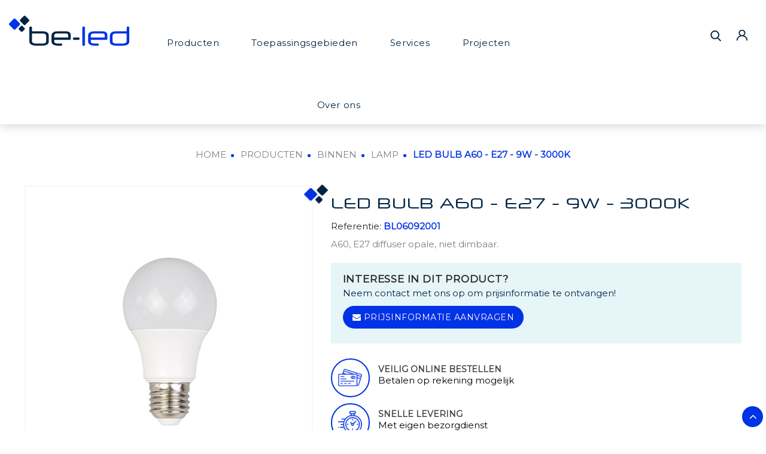

--- FILE ---
content_type: text/html; charset=utf-8
request_url: https://www.beledpro.nl/lamp/352-bulb-a60-e27-9w-3000k-non-dim-3760302553723.html
body_size: 15421
content:
<!doctype html>
<html lang="nl">

  <head>
    
      <!-- Start Google Tag Manager -->
		<link rel="stylesheet" href="https://www.beledpro.nl/themes/Torch/assets/cache/theme-c7db45115.css" media="all">
	
	


        <link rel="preload" href="/modules/creativeelements/views/lib/ceicons/fonts/ceicons.woff2?t6ebnx"
            as="font" type="font/woff2" crossorigin>
                <link rel="preload" href="/modules/creativeelements/views/lib/font-awesome/fonts/fontawesome-webfont.woff2?v=4.7.0"
            as="font" type="font/woff2" crossorigin>
        <script>(function(w,d,s,l,i){w[l]=w[l]||[];w[l].push({'gtm.start':
            new Date().getTime(),event:'gtm.js'});var f=d.getElementsByTagName(s)[0],
          j=d.createElement(s),dl=l!='dataLayer'?'&l='+l:'';j.async=true;j.src=
          'https://www.googletagmanager.com/gtm.js?id='+i+dl;f.parentNode.insertBefore(j,f);
  })(window,document,'script','dataLayer','GTM-MJ83J2R');</script>
<!-- End Google Tag Manager -->

<meta charset="utf-8">


<meta http-equiv="x-ua-compatible" content="ie=edge">



  <link rel="canonical" href="https://www.beledpro.nl/lamp/352-bulb-a60-e27-9w-3000k-non-dim-3760302553723.html">

  <title>LED BULB A60 - E27 - 9W - 3000K</title>
  <meta name="description" content="A60, E27 diffuser opale, niet dimbaar.">
  <meta name="keywords" content="">
        <link rel="canonical" href="https://www.beledpro.nl/lamp/352-bulb-a60-e27-9w-3000k-non-dim-3760302553723.html">
    
        



<meta name="viewport" content="width=device-width, initial-scale=1">



<link rel="icon" type="image/vnd.microsoft.icon" href="https://www.beledpro.nl/img/favicon.ico?1634032505">
<link rel="shortcut icon" type="image/x-icon" href="https://www.beledpro.nl/img/favicon.ico?1634032505">


<!-- Codezeel added -->
<link rel="preconnect" href="https://fonts.googleapis.com">
<link rel="preconnect" href="https://fonts.gstatic.com" crossorigin>
<link href="https://fonts.googleapis.com/css?family=Montserrat:wght@300;500;400;700&display=swap" rel="stylesheet">
<link href="https://fonts.googleapis.com/css?family=Poppins:300,400,500,600,700,900&display=swap" rel="stylesheet">


  



  

  <script type="text/javascript">
        var ASPath = "\/modules\/pm_advancedsearch4\/";
        var ASSearchUrl = "https:\/\/www.beledpro.nl\/module\/pm_advancedsearch4\/advancedsearch4";
        var as4_orderBySalesAsc = "Sales: Lower first";
        var as4_orderBySalesDesc = "Sales: Highest first";
        var elementRecaptcha = "<div class=\"recaptcha-text-center\" style=\"text-align: center\"><div class=\"g-recaptcha\" style=\"display: inline-block !important\" data-sitekey=\"6LfX6PcdAAAAAPnCM8LpCuHjWZDsh5dwxksrKbUu\" data-theme=\"light\" data-size=\"normal\" data-callback=\"callbackRecaptcha\"><\/div><\/div>";
        var isPsVersion17 = true;
        var lpsdflippath = "\/modules\/lpsflipbook\/lib\/dflip\/";
        var prestashop = {"cart":{"products":[],"totals":{"total":{"type":"total","label":"Totaal","amount":0,"value":"\u20ac\u00a00,00"},"total_including_tax":{"type":"total","label":"Totaal (incl. btw)","amount":0,"value":"\u20ac\u00a00,00"},"total_excluding_tax":{"type":"total","label":"Totaal (excl. btw)","amount":0,"value":"\u20ac\u00a00,00"}},"subtotals":{"products":{"type":"products","label":"Subtotaal","amount":0,"value":"\u20ac\u00a00,00"},"discounts":null,"shipping":{"type":"shipping","label":"Verzending","amount":0,"value":""},"tax":{"type":"tax","label":"inclusief BTW","amount":0,"value":"\u20ac\u00a00,00"}},"products_count":0,"summary_string":"0 artikelen","vouchers":{"allowed":0,"added":[]},"discounts":[],"minimalPurchase":0,"minimalPurchaseRequired":""},"currency":{"id":1,"name":"Euro","iso_code":"EUR","iso_code_num":"978","sign":"\u20ac"},"customer":{"lastname":null,"firstname":null,"email":null,"birthday":null,"newsletter":null,"newsletter_date_add":null,"optin":null,"website":null,"company":null,"siret":null,"ape":null,"is_logged":false,"gender":{"type":null,"name":null},"addresses":[]},"language":{"name":"Nederlands (Dutch)","iso_code":"nl","locale":"nl-NL","language_code":"nl","is_rtl":"0","date_format_lite":"d-m-Y","date_format_full":"d-m-Y H:i:s","id":2},"page":{"title":"","canonical":"https:\/\/www.beledpro.nl\/lamp\/352-bulb-a60-e27-9w-3000k-non-dim-3760302553723.html","meta":{"title":"LED BULB A60 - E27 - 9W - 3000K","description":"A60, E27 diffuser opale, niet dimbaar.","keywords":"","robots":"index"},"page_name":"product","body_classes":{"lang-nl":true,"lang-rtl":false,"country-NL":true,"currency-EUR":true,"layout-full-width":true,"page-product":true,"tax-display-enabled":true,"product-id-352":true,"product-LED BULB A60 - E27 - 9W - 3000K":true,"product-id-category-12":true,"product-id-manufacturer-5":true,"product-id-supplier-0":true,"product-available-for-order":true},"admin_notifications":[]},"shop":{"name":"BE-LED","logo":"https:\/\/www.beledpro.nl\/img\/logo-1634032505.jpg","stores_icon":"https:\/\/www.beledpro.nl\/img\/logo_stores.png","favicon":"https:\/\/www.beledpro.nl\/img\/favicon.ico"},"urls":{"base_url":"https:\/\/www.beledpro.nl\/","current_url":"https:\/\/www.beledpro.nl\/lamp\/352-bulb-a60-e27-9w-3000k-non-dim-3760302553723.html","shop_domain_url":"https:\/\/www.beledpro.nl","img_ps_url":"https:\/\/www.beledpro.nl\/img\/","img_cat_url":"https:\/\/www.beledpro.nl\/img\/c\/","img_lang_url":"https:\/\/www.beledpro.nl\/img\/l\/","img_prod_url":"https:\/\/www.beledpro.nl\/img\/p\/","img_manu_url":"https:\/\/www.beledpro.nl\/img\/m\/","img_sup_url":"https:\/\/www.beledpro.nl\/img\/su\/","img_ship_url":"https:\/\/www.beledpro.nl\/img\/s\/","img_store_url":"https:\/\/www.beledpro.nl\/img\/st\/","img_col_url":"https:\/\/www.beledpro.nl\/img\/co\/","img_url":"https:\/\/www.beledpro.nl\/themes\/Torch\/assets\/img\/","css_url":"https:\/\/www.beledpro.nl\/themes\/Torch\/assets\/css\/","js_url":"https:\/\/www.beledpro.nl\/themes\/Torch\/assets\/js\/","pic_url":"https:\/\/www.beledpro.nl\/upload\/","pages":{"address":"https:\/\/www.beledpro.nl\/adres","addresses":"https:\/\/www.beledpro.nl\/adressen","authentication":"https:\/\/www.beledpro.nl\/aanmelden","cart":"https:\/\/www.beledpro.nl\/winkelmandje","category":"https:\/\/www.beledpro.nl\/index.php?controller=category","cms":"https:\/\/www.beledpro.nl\/index.php?controller=cms","contact":"https:\/\/www.beledpro.nl\/contact-opnemen","discount":"https:\/\/www.beledpro.nl\/korting","guest_tracking":"https:\/\/www.beledpro.nl\/bestelling-volgen-als-gast","history":"https:\/\/www.beledpro.nl\/besteloverzicht","identity":"https:\/\/www.beledpro.nl\/identiteit","index":"https:\/\/www.beledpro.nl\/","my_account":"https:\/\/www.beledpro.nl\/mijn-account","order_confirmation":"https:\/\/www.beledpro.nl\/order-bevestiging","order_detail":"https:\/\/www.beledpro.nl\/index.php?controller=order-detail","order_follow":"https:\/\/www.beledpro.nl\/bestelling-volgen","order":"https:\/\/www.beledpro.nl\/bestelling","order_return":"https:\/\/www.beledpro.nl\/index.php?controller=order-return","order_slip":"https:\/\/www.beledpro.nl\/bestel-bon","pagenotfound":"https:\/\/www.beledpro.nl\/pagina-niet-gevonden","password":"https:\/\/www.beledpro.nl\/wachtwoord-opvragen","pdf_invoice":"https:\/\/www.beledpro.nl\/index.php?controller=pdf-invoice","pdf_order_return":"https:\/\/www.beledpro.nl\/index.php?controller=pdf-order-return","pdf_order_slip":"https:\/\/www.beledpro.nl\/index.php?controller=pdf-order-slip","prices_drop":"https:\/\/www.beledpro.nl\/aanbiedingen","product":"https:\/\/www.beledpro.nl\/index.php?controller=product","search":"https:\/\/www.beledpro.nl\/zoeken","sitemap":"https:\/\/www.beledpro.nl\/sitemap","stores":"https:\/\/www.beledpro.nl\/winkels","supplier":"https:\/\/www.beledpro.nl\/leverancier","register":"https:\/\/www.beledpro.nl\/aanmelden?create_account=1","order_login":"https:\/\/www.beledpro.nl\/bestelling?login=1"},"alternative_langs":[],"theme_assets":"\/themes\/Torch\/assets\/","actions":{"logout":"https:\/\/www.beledpro.nl\/?mylogout="},"no_picture_image":{"bySize":{"cart_default":{"url":"https:\/\/www.beledpro.nl\/img\/p\/nl-default-cart_default.jpg","width":85,"height":91},"small_default":{"url":"https:\/\/www.beledpro.nl\/img\/p\/nl-default-small_default.jpg","width":85,"height":91},"special_default":{"url":"https:\/\/www.beledpro.nl\/img\/p\/nl-default-special_default.jpg","width":150,"height":161},"home_default":{"url":"https:\/\/www.beledpro.nl\/img\/p\/nl-default-home_default.jpg","width":256,"height":275},"medium_default":{"url":"https:\/\/www.beledpro.nl\/img\/p\/nl-default-medium_default.jpg","width":564,"height":605},"large_default":{"url":"https:\/\/www.beledpro.nl\/img\/p\/nl-default-large_default.jpg","width":745,"height":800}},"small":{"url":"https:\/\/www.beledpro.nl\/img\/p\/nl-default-cart_default.jpg","width":85,"height":91},"medium":{"url":"https:\/\/www.beledpro.nl\/img\/p\/nl-default-home_default.jpg","width":256,"height":275},"large":{"url":"https:\/\/www.beledpro.nl\/img\/p\/nl-default-large_default.jpg","width":745,"height":800},"legend":""}},"configuration":{"display_taxes_label":true,"display_prices_tax_incl":true,"is_catalog":true,"show_prices":false,"opt_in":{"partner":false},"quantity_discount":{"type":"price","label":"Stukprijs"},"voucher_enabled":0,"return_enabled":0},"field_required":[],"breadcrumb":{"links":[{"title":"Home","url":"https:\/\/www.beledpro.nl\/"},{"title":"Producten","url":"https:\/\/www.beledpro.nl\/3-producten"},{"title":"Binnen","url":"https:\/\/www.beledpro.nl\/5-binnen"},{"title":"Lamp","url":"https:\/\/www.beledpro.nl\/12-lamp"},{"title":"LED BULB A60 - E27 - 9W - 3000K","url":"https:\/\/www.beledpro.nl\/lamp\/352-bulb-a60-e27-9w-3000k-non-dim-3760302553723.html"}],"count":5},"link":{"protocol_link":"https:\/\/","protocol_content":"https:\/\/"},"time":1769713670,"static_token":"32912d84455fbe2d7f1c46ba0554aa44","token":"9c6e9270a65791ec8a3e238b2429b066","debug":false};
        var prestashopFacebookAjaxController = "https:\/\/www.beledpro.nl\/module\/ps_facebook\/Ajax";
        var psr_icon_color = "#F19D76";
        var recaptchaContactForm = "1";
        var recaptchaDataSiteKey = "6LfX6PcdAAAAAPnCM8LpCuHjWZDsh5dwxksrKbUu";
        var recaptchaLoginForm = "1";
        var recaptchaRegistrationForm = "1";
        var recaptchaType = "1";
      </script>



  



    
  <meta property="og:type" content="product">
  <meta property="og:url" content="https://www.beledpro.nl/lamp/352-bulb-a60-e27-9w-3000k-non-dim-3760302553723.html">
  <meta property="og:title" content="LED BULB A60 - E27 - 9W - 3000K">
  <meta property="og:site_name" content="BE-LED">
  <meta property="og:description" content="A60, E27 diffuser opale, niet dimbaar.">
  <meta property="og:image" content="https://www.beledpro.nl/31228-large_default/bulb-a60-e27-9w-3000k-non-dim.jpg">
  <meta property="product:pretax_price:amount" content="2.95">
  <meta property="product:pretax_price:currency" content="EUR">
  <meta property="product:price:amount" content="3.63">
  <meta property="product:price:currency" content="EUR">
    <meta property="product:weight:value" content="0.040000">
  <meta property="product:weight:units" content="Kg">
  
  </head>

  <body id="product" class="lang-nl country-nl currency-eur layout-full-width page-product tax-display-enabled product-id-352 product-led-bulb-a60-e27-9w-3000k product-id-category-12 product-id-manufacturer-5 product-id-supplier-0 product-available-for-order elementor-page elementor-page-352030201">
  <!-- Google Tag Manager (noscript) -->
  <noscript><iframe src="https://www.googletagmanager.com/ns.html?id=GTM-MJ83J2R"
                    height="0" width="0" style="display:none;visibility:hidden"></iframe></noscript>
  <!-- End Google Tag Manager (noscript) -->
    
    	
    

    <main id="page">
      
              

      <header id="header">
        
          
  <div class="header-banner">
    
  </div>



    <nav class="header-nav">
        <div class="container">
                            <div class="left-nav">
                    
                </div>

                <div class="right-nav">
                    
                </div>
            
                    </div>
    </nav>

<div class="headertbnr text-xs-center">
  <div class="container">
    <div class="row">
      <div class="headertbnr_message">        
    </div>
    </div>
  </div>
</div>

    <div class="header-top">
        <div class="container">
            <div class="header_logo">
                <a href="https://www.beledpro.nl/">
                    <img class="logo img-responsive" src="https://www.beledpro.nl/img/logo-1634032505.jpg" alt="BE-LED">
                </a>
           </div>
                
<div class="user-info dropdown js-dropdown">
    <a href="https://www.beledpro.nl/mijn-account" 
    title="Aanloggen bij Uw klantenrekening"
    rel="nofollow">
        <span class="user-info-title expand-more _gray-darker">
            <span class="account_text">My Account</span>
        </span>
    </a>
    
    
</div><!-- Block search module TOP -->
<div id="search_widget" class="col-lg-4 col-md-5 col-sm-12 search-widget" data-search-controller-url="//www.beledpro.nl/zoeken">
	<span class="search_button"></span>
	<div class="search_toggle">
		<form method="get" action="//www.beledpro.nl/zoeken">
			<input type="hidden" name="controller" value="search">
			<input type="text" name="s" value="" placeholder="Doorzoek onze catalogus">
			<button type="submit">
			</button>
		</form>
	</div>
</div>
<!-- /Block search module TOP -->


            <div class="header-top-inner">
                


<div class="text-xs-left mobile hidden-xl-up mobile-menu">
	<div class="menu-icon">
		<div class="cat-title">Menu</div>		  
	</div>
	
	<div id="mobile_top_menu_wrapper" class="row hidden-xl-up">
		<div class="mobile-menu-inner">
			<div class="menu-icon">
				<div class="cat-title">Menu</div>		  
			</div>
			<div class="js-top-menu mobile" id="_mobile_top_menu"></div>
		</div>
	</div>
</div>

 
<div class="menu col-lg-12 js-top-menu position-static hidden-lg-down" id="_desktop_top_menu">
	
          <ul class="top-menu  container" id="top-menu" data-depth="0">
                                    <li class="category" id="category-3">
                                  <a
                    class="dropdown-item"
                     href="https://www.beledpro.nl/3-producten" data-depth="0"
                                      >
                                                                                      <span class="pull-xs-right hidden-xl-up">
                        <span data-target="#top_sub_menu_22264" data-toggle="collapse" class="navbar-toggler collapse-icons">
                          <i class="fa-icon add">&nbsp;</i>
                          <i class="fa-icon remove">&nbsp;</i>
                        </span>
                      </span>
                                        Producten
                  </a>
                                    <div  class="popover sub-menu js-sub-menu collapse" id="top_sub_menu_22264">
                    
          <ul class="top-menu  "  data-depth="1">
                                    <li class="category" id="category-5">
                                  <a
                    class="dropdown-item dropdown-submenu"
                     href="https://www.beledpro.nl/5-binnen" data-depth="1"
                                      >
                                                                                      <span class="pull-xs-right hidden-xl-up">
                        <span data-target="#top_sub_menu_65997" data-toggle="collapse" class="navbar-toggler collapse-icons">
                          <i class="fa-icon add">&nbsp;</i>
                          <i class="fa-icon remove">&nbsp;</i>
                        </span>
                      </span>
                                        Binnen
                  </a>
                                    <div  class="collapse" id="top_sub_menu_65997">
                    
          <ul class="top-menu  "  data-depth="2">
                                    <li class="category" id="category-12">
                                  <a
                    class="dropdown-item"
                     href="https://www.beledpro.nl/12-lamp" data-depth="2"
                                      >
                                        Lamp
                  </a>
                                  </li>
                                                <li class="category" id="category-13">
                                  <a
                    class="dropdown-item"
                     href="https://www.beledpro.nl/13-inbouwspot" data-depth="2"
                                      >
                                        Inbouwspot
                  </a>
                                  </li>
                                                <li class="category" id="category-14">
                                  <a
                    class="dropdown-item"
                     href="https://www.beledpro.nl/14-led-paneel" data-depth="2"
                                      >
                                        LED Paneel
                  </a>
                                  </li>
                                                <li class="category" id="category-15">
                                  <a
                    class="dropdown-item"
                     href="https://www.beledpro.nl/15-downlight" data-depth="2"
                                      >
                                        Downlight
                  </a>
                                  </li>
                                                <li class="category" id="category-16">
                                  <a
                    class="dropdown-item"
                     href="https://www.beledpro.nl/16-bulkhead" data-depth="2"
                                      >
                                        Bulkhead
                  </a>
                                  </li>
                                                <li class="category" id="category-17">
                                  <a
                    class="dropdown-item"
                     href="https://www.beledpro.nl/17-plafondlamp-en-hanglamp" data-depth="2"
                                      >
                                        Plafondlamp en hanglamp
                  </a>
                                  </li>
                                                <li class="category" id="category-18">
                                  <a
                    class="dropdown-item"
                     href="https://www.beledpro.nl/18-railspot" data-depth="2"
                                      >
                                        Railspot
                  </a>
                                  </li>
                                                <li class="category" id="category-19">
                                  <a
                    class="dropdown-item"
                     href="https://www.beledpro.nl/19-industrieel-armatuur-highbay" data-depth="2"
                                      >
                                        Industrieel armatuur / Highbay
                  </a>
                                  </li>
                                                <li class="category" id="category-20">
                                  <a
                    class="dropdown-item"
                     href="https://www.beledpro.nl/20-wandlamp" data-depth="2"
                                      >
                                        Wandlamp
                  </a>
                                  </li>
                                                <li class="category" id="category-21">
                                  <a
                    class="dropdown-item"
                     href="https://www.beledpro.nl/21-badkamer-verlichting" data-depth="2"
                                      >
                                        Badkamer verlichting
                  </a>
                                  </li>
                                                <li class="category" id="category-24">
                                  <a
                    class="dropdown-item"
                     href="https://www.beledpro.nl/24-rail" data-depth="2"
                                      >
                                        Rail
                  </a>
                                  </li>
                                                <li class="category" id="category-25">
                                  <a
                    class="dropdown-item"
                     href="https://www.beledpro.nl/25-triproof" data-depth="2"
                                      >
                                        Triproof
                  </a>
                                  </li>
                          </ul>
    
                                                  </div>
                                  </li>
                                                <li class="category" id="category-6">
                                  <a
                    class="dropdown-item dropdown-submenu"
                     href="https://www.beledpro.nl/6-buiten" data-depth="1"
                                      >
                                                                                      <span class="pull-xs-right hidden-xl-up">
                        <span data-target="#top_sub_menu_70221" data-toggle="collapse" class="navbar-toggler collapse-icons">
                          <i class="fa-icon add">&nbsp;</i>
                          <i class="fa-icon remove">&nbsp;</i>
                        </span>
                      </span>
                                        Buiten
                  </a>
                                    <div  class="collapse" id="top_sub_menu_70221">
                    
          <ul class="top-menu  "  data-depth="2">
                                    <li class="category" id="category-26">
                                  <a
                    class="dropdown-item"
                     href="https://www.beledpro.nl/26-grondspot-inbouw" data-depth="2"
                                      >
                                        Grondspot inbouw
                  </a>
                                  </li>
                                                <li class="category" id="category-27">
                                  <a
                    class="dropdown-item"
                     href="https://www.beledpro.nl/27-wandlamp-buiten" data-depth="2"
                                      >
                                        Wandlamp buiten
                  </a>
                                  </li>
                                                <li class="category" id="category-28">
                                  <a
                    class="dropdown-item"
                     href="https://www.beledpro.nl/28-zuil" data-depth="2"
                                      >
                                        Zuil
                  </a>
                                  </li>
                                                <li class="category" id="category-29">
                                  <a
                    class="dropdown-item"
                     href="https://www.beledpro.nl/29-bulkhead" data-depth="2"
                                      >
                                        Bulkhead
                  </a>
                                  </li>
                                                <li class="category" id="category-30">
                                  <a
                    class="dropdown-item"
                     href="https://www.beledpro.nl/30-straatverlichtingsarmatuur" data-depth="2"
                                      >
                                        Straatverlichtingsarmatuur
                  </a>
                                  </li>
                                                <li class="category" id="category-31">
                                  <a
                    class="dropdown-item"
                     href="https://www.beledpro.nl/31-schijnwerper" data-depth="2"
                                      >
                                        Schijnwerper
                  </a>
                                  </li>
                                                <li class="category" id="category-32">
                                  <a
                    class="dropdown-item"
                     href="https://www.beledpro.nl/32-inbouwspot" data-depth="2"
                                      >
                                        Inbouwspot
                  </a>
                                  </li>
                                                <li class="category" id="category-33">
                                  <a
                    class="dropdown-item"
                     href="https://www.beledpro.nl/33-plafondlamp" data-depth="2"
                                      >
                                        Plafondlamp
                  </a>
                                  </li>
                                                <li class="category" id="category-36">
                                  <a
                    class="dropdown-item"
                     href="https://www.beledpro.nl/36-solar" data-depth="2"
                                      >
                                        Solar
                  </a>
                                  </li>
                          </ul>
    
                                                  </div>
                                  </li>
                                                <li class="category" id="category-7">
                                  <a
                    class="dropdown-item dropdown-submenu"
                     href="https://www.beledpro.nl/7-bouw" data-depth="1"
                                      >
                                                                                      <span class="pull-xs-right hidden-xl-up">
                        <span data-target="#top_sub_menu_66420" data-toggle="collapse" class="navbar-toggler collapse-icons">
                          <i class="fa-icon add">&nbsp;</i>
                          <i class="fa-icon remove">&nbsp;</i>
                        </span>
                      </span>
                                        Bouw
                  </a>
                                    <div  class="collapse" id="top_sub_menu_66420">
                    
          <ul class="top-menu  "  data-depth="2">
                                    <li class="category" id="category-37">
                                  <a
                    class="dropdown-item"
                     href="https://www.beledpro.nl/37-schijnwerper" data-depth="2"
                                      >
                                        Schijnwerper
                  </a>
                                  </li>
                          </ul>
    
                                                  </div>
                                  </li>
                                                <li class="category" id="category-9">
                                  <a
                    class="dropdown-item dropdown-submenu"
                     href="https://www.beledpro.nl/9-solar" data-depth="1"
                                      >
                                        Solar
                  </a>
                                  </li>
                                                <li class="category" id="category-10">
                                  <a
                    class="dropdown-item dropdown-submenu"
                     href="https://www.beledpro.nl/10-lamp" data-depth="1"
                                      >
                                        Lamp
                  </a>
                                  </li>
                                                <li class="category" id="category-11">
                                  <a
                    class="dropdown-item dropdown-submenu"
                     href="https://www.beledpro.nl/11-drivers-en-accessoires" data-depth="1"
                                      >
                                        Drivers en accessoires
                  </a>
                                  </li>
                                                <li class="category" id="category-77">
                                  <a
                    class="dropdown-item dropdown-submenu"
                     href="https://www.beledpro.nl/77-outlet" data-depth="1"
                                      >
                                        Outlet
                  </a>
                                  </li>
                          </ul>
    
                                                  </div>
                                  </li>
                                                <li class="category" id="category-4">
                                  <a
                    class="dropdown-item"
                     href="https://www.beledpro.nl/4-toepassingsgebieden" data-depth="0"
                                      >
                                                                                      <span class="pull-xs-right hidden-xl-up">
                        <span data-target="#top_sub_menu_42160" data-toggle="collapse" class="navbar-toggler collapse-icons">
                          <i class="fa-icon add">&nbsp;</i>
                          <i class="fa-icon remove">&nbsp;</i>
                        </span>
                      </span>
                                        Toepassingsgebieden
                  </a>
                                    <div  class="popover sub-menu js-sub-menu collapse" id="top_sub_menu_42160">
                    
          <ul class="top-menu  "  data-depth="1">
                                    <li class="category" id="category-43">
                                  <a
                    class="dropdown-item dropdown-submenu"
                     href="https://www.beledpro.nl/43-residentieel" data-depth="1"
                                      >
                                                                                      <span class="pull-xs-right hidden-xl-up">
                        <span data-target="#top_sub_menu_86698" data-toggle="collapse" class="navbar-toggler collapse-icons">
                          <i class="fa-icon add">&nbsp;</i>
                          <i class="fa-icon remove">&nbsp;</i>
                        </span>
                      </span>
                                        Residentieel
                  </a>
                                    <div  class="collapse" id="top_sub_menu_86698">
                    
          <ul class="top-menu  "  data-depth="2">
                                    <li class="category" id="category-46">
                                  <a
                    class="dropdown-item"
                     href="https://www.beledpro.nl/46-residentieel-interieur" data-depth="2"
                                      >
                                        Residentieel interieur
                  </a>
                                  </li>
                                                <li class="category" id="category-47">
                                  <a
                    class="dropdown-item"
                     href="https://www.beledpro.nl/47-garage-werkplaats" data-depth="2"
                                      >
                                        Garage &amp; Werkplaats
                  </a>
                                  </li>
                                                <li class="category" id="category-48">
                                  <a
                    class="dropdown-item"
                     href="https://www.beledpro.nl/48-outdoor-residentieel" data-depth="2"
                                      >
                                        Outdoor residentieel
                  </a>
                                  </li>
                                                <li class="category" id="category-49">
                                  <a
                    class="dropdown-item"
                     href="https://www.beledpro.nl/49-terras-tuin" data-depth="2"
                                      >
                                        Terras &amp; Tuin
                  </a>
                                  </li>
                                                <li class="category" id="category-50">
                                  <a
                    class="dropdown-item"
                     href="https://www.beledpro.nl/50-keuken" data-depth="2"
                                      >
                                        Keuken
                  </a>
                                  </li>
                                                <li class="category" id="category-51">
                                  <a
                    class="dropdown-item"
                     href="https://www.beledpro.nl/51-badkamer" data-depth="2"
                                      >
                                        Badkamer
                  </a>
                                  </li>
                                                <li class="category" id="category-52">
                                  <a
                    class="dropdown-item"
                     href="https://www.beledpro.nl/52-slaapkamer" data-depth="2"
                                      >
                                        Slaapkamer
                  </a>
                                  </li>
                                                <li class="category" id="category-53">
                                  <a
                    class="dropdown-item"
                     href="https://www.beledpro.nl/53-home-office" data-depth="2"
                                      >
                                        Home office
                  </a>
                                  </li>
                                                <li class="category" id="category-54">
                                  <a
                    class="dropdown-item"
                     href="https://www.beledpro.nl/54-gang" data-depth="2"
                                      >
                                        Gang
                  </a>
                                  </li>
                                                <li class="category" id="category-55">
                                  <a
                    class="dropdown-item"
                     href="https://www.beledpro.nl/55-indirecte-verlichting" data-depth="2"
                                      >
                                        Indirecte verlichting
                  </a>
                                  </li>
                                                <li class="category" id="category-56">
                                  <a
                    class="dropdown-item"
                     href="https://www.beledpro.nl/56-kelder" data-depth="2"
                                      >
                                        Kelder
                  </a>
                                  </li>
                          </ul>
    
                                                  </div>
                                  </li>
                                                <li class="category" id="category-44">
                                  <a
                    class="dropdown-item dropdown-submenu"
                     href="https://www.beledpro.nl/44-utiliteit-en-industrie" data-depth="1"
                                      >
                                                                                      <span class="pull-xs-right hidden-xl-up">
                        <span data-target="#top_sub_menu_99604" data-toggle="collapse" class="navbar-toggler collapse-icons">
                          <i class="fa-icon add">&nbsp;</i>
                          <i class="fa-icon remove">&nbsp;</i>
                        </span>
                      </span>
                                        Utiliteit en Industrie
                  </a>
                                    <div  class="collapse" id="top_sub_menu_99604">
                    
          <ul class="top-menu  "  data-depth="2">
                                    <li class="category" id="category-57">
                                  <a
                    class="dropdown-item"
                     href="https://www.beledpro.nl/57-magazijn-logistiek" data-depth="2"
                                      >
                                        Magazijn / Logistiek
                  </a>
                                  </li>
                                                <li class="category" id="category-58">
                                  <a
                    class="dropdown-item"
                     href="https://www.beledpro.nl/58-parkeergarage" data-depth="2"
                                      >
                                        Parkeergarage
                  </a>
                                  </li>
                                                <li class="category" id="category-59">
                                  <a
                    class="dropdown-item"
                     href="https://www.beledpro.nl/59-werkplaatsen" data-depth="2"
                                      >
                                        Werkplaatsen
                  </a>
                                  </li>
                                                <li class="category" id="category-60">
                                  <a
                    class="dropdown-item"
                     href="https://www.beledpro.nl/60-vergaderzalen" data-depth="2"
                                      >
                                        Vergaderzalen
                  </a>
                                  </li>
                                                <li class="category" id="category-61">
                                  <a
                    class="dropdown-item"
                     href="https://www.beledpro.nl/61-scholen" data-depth="2"
                                      >
                                        Scholen
                  </a>
                                  </li>
                                                <li class="category" id="category-62">
                                  <a
                    class="dropdown-item"
                     href="https://www.beledpro.nl/62-outdoor-verlichting" data-depth="2"
                                      >
                                        Outdoor verlichting
                  </a>
                                  </li>
                                                <li class="category" id="category-63">
                                  <a
                    class="dropdown-item"
                     href="https://www.beledpro.nl/63-parkeerterreinen" data-depth="2"
                                      >
                                        Parkeerterreinen
                  </a>
                                  </li>
                                                <li class="category" id="category-64">
                                  <a
                    class="dropdown-item"
                     href="https://www.beledpro.nl/64-kantoren" data-depth="2"
                                      >
                                        Kantoren
                  </a>
                                  </li>
                                                <li class="category" id="category-65">
                                  <a
                    class="dropdown-item"
                     href="https://www.beledpro.nl/65-medische-ruimtes" data-depth="2"
                                      >
                                        Medische ruimtes
                  </a>
                                  </li>
                                                <li class="category" id="category-66">
                                  <a
                    class="dropdown-item"
                     href="https://www.beledpro.nl/66-indirecte-verlichting" data-depth="2"
                                      >
                                        Indirecte verlichting
                  </a>
                                  </li>
                                                <li class="category" id="category-67">
                                  <a
                    class="dropdown-item"
                     href="https://www.beledpro.nl/67-algemene-ruimtes" data-depth="2"
                                      >
                                        Algemene ruimtes
                  </a>
                                  </li>
                                                <li class="category" id="category-68">
                                  <a
                    class="dropdown-item"
                     href="https://www.beledpro.nl/68-garderobes" data-depth="2"
                                      >
                                        Garderobes
                  </a>
                                  </li>
                                                <li class="category" id="category-70">
                                  <a
                    class="dropdown-item"
                     href="https://www.beledpro.nl/70-trappenhuizen" data-depth="2"
                                      >
                                        Trappenhuizen
                  </a>
                                  </li>
                                                <li class="category" id="category-71">
                                  <a
                    class="dropdown-item"
                     href="https://www.beledpro.nl/71-buitenruimte" data-depth="2"
                                      >
                                        Buitenruimte
                  </a>
                                  </li>
                          </ul>
    
                                                  </div>
                                  </li>
                                                <li class="category" id="category-45">
                                  <a
                    class="dropdown-item dropdown-submenu"
                     href="https://www.beledpro.nl/45-winkels-hotels-restaurants" data-depth="1"
                                      >
                                                                                      <span class="pull-xs-right hidden-xl-up">
                        <span data-target="#top_sub_menu_78822" data-toggle="collapse" class="navbar-toggler collapse-icons">
                          <i class="fa-icon add">&nbsp;</i>
                          <i class="fa-icon remove">&nbsp;</i>
                        </span>
                      </span>
                                        Winkels, Hotels, Restaurants
                  </a>
                                    <div  class="collapse" id="top_sub_menu_78822">
                    
          <ul class="top-menu  "  data-depth="2">
                                    <li class="category" id="category-72">
                                  <a
                    class="dropdown-item"
                     href="https://www.beledpro.nl/72-opslagruimte" data-depth="2"
                                      >
                                        Opslagruimte
                  </a>
                                  </li>
                                                <li class="category" id="category-73">
                                  <a
                    class="dropdown-item"
                     href="https://www.beledpro.nl/73-ontvangstruimtes" data-depth="2"
                                      >
                                        Ontvangstruimtes
                  </a>
                                  </li>
                                                <li class="category" id="category-74">
                                  <a
                    class="dropdown-item"
                     href="https://www.beledpro.nl/74-winkel" data-depth="2"
                                      >
                                        Winkel
                  </a>
                                  </li>
                                                <li class="category" id="category-75">
                                  <a
                    class="dropdown-item"
                     href="https://www.beledpro.nl/75-technische-ruimtes" data-depth="2"
                                      >
                                        Technische ruimtes
                  </a>
                                  </li>
                                                <li class="category" id="category-76">
                                  <a
                    class="dropdown-item"
                     href="https://www.beledpro.nl/76-buitenverlichting" data-depth="2"
                                      >
                                        Buitenverlichting
                  </a>
                                  </li>
                          </ul>
    
                                                  </div>
                                  </li>
                          </ul>
    
                                                  </div>
                                  </li>
                                                <li class="cms-category" id="cms-category-2">
                                    <a
                    class="dropdown-item"
                    href="#" data-depth="0" role="button" 
                                        >
                                                                                              <span class="pull-xs-right hidden-lg-up">
                          <span data-target="#top_sub_menu_93146" data-toggle="collapse" class="navbar-toggler collapse-icons">
                            <i class="fa-icon add">&nbsp;</i>
                            <i class="fa-icon remove">&nbsp;</i> 
                          </span>
                        </span>
                                            Services
                    </a>
                  
                                    <div  class="popover sub-menu js-sub-menu collapse" id="top_sub_menu_93146">
                    
          <ul class="top-menu  "  data-depth="1">
                                    <li class="cms-category" id="cms-category-3">
                                    <a
                    class="dropdown-item dropdown-submenu"
                    href="#" data-depth="1" role="button" 
                                        >
                                                                                              <span class="pull-xs-right hidden-lg-up">
                          <span data-target="#top_sub_menu_88383" data-toggle="collapse" class="navbar-toggler collapse-icons">
                            <i class="fa-icon add">&nbsp;</i>
                            <i class="fa-icon remove">&nbsp;</i> 
                          </span>
                        </span>
                                            Services
                    </a>
                  
                                    <div  class="collapse" id="top_sub_menu_88383">
                    
          <ul class="top-menu  "  data-depth="2">
                                    <li class="cms-page" id="cms-page-14">
                                  <a
                    class="dropdown-item"
                     href="https://www.beledpro.nl/content/14-account-voor-professionals" data-depth="2"
                                      >
                                        Account voor professionals
                  </a>
                                  </li>
                                                <li class="cms-page" id="cms-page-12">
                                  <a
                    class="dropdown-item"
                     href="https://www.beledpro.nl/content/12-maatwerk-armaturen" data-depth="2"
                                      >
                                        Maatwerk armaturen
                  </a>
                                  </li>
                                                <li class="cms-page" id="cms-page-13">
                                  <a
                    class="dropdown-item"
                     href="https://www.beledpro.nl/content/13-advies-en-technische-support" data-depth="2"
                                      >
                                        Advies en technische support
                  </a>
                                  </li>
                                                <li class="cms-page" id="cms-page-17">
                                  <a
                    class="dropdown-item"
                     href="https://www.beledpro.nl/content/17-verlichtingsconfigurator-applux" data-depth="2"
                                      >
                                        Verlichtingsconfigurator: Applux
                  </a>
                                  </li>
                          </ul>
    
                                                  </div>
                                  </li>
                          </ul>
    
                                                  </div>
                                  </li>
                                                <li class="cms-category" id="cms-category-4">
                                    <a
                    class="dropdown-item"
                    href="#" data-depth="0" role="button" 
                                        >
                                                                                              <span class="pull-xs-right hidden-lg-up">
                          <span data-target="#top_sub_menu_26662" data-toggle="collapse" class="navbar-toggler collapse-icons">
                            <i class="fa-icon add">&nbsp;</i>
                            <i class="fa-icon remove">&nbsp;</i> 
                          </span>
                        </span>
                                            Projecten
                    </a>
                  
                                    <div  class="popover sub-menu js-sub-menu collapse" id="top_sub_menu_26662">
                    
          <ul class="top-menu  "  data-depth="1">
                                    <li class="cms-page" id="cms-page-20">
                                  <a
                    class="dropdown-item dropdown-submenu"
                     href="https://www.beledpro.nl/content/20-projecten" data-depth="1"
                                      >
                                        Projecten
                  </a>
                                  </li>
                          </ul>
    
                                                  </div>
                                  </li>
                                                <li class="cms-category" id="cms-category-5">
                                    <a
                    class="dropdown-item"
                    href="#" data-depth="0" role="button" 
                                        >
                                                                                              <span class="pull-xs-right hidden-lg-up">
                          <span data-target="#top_sub_menu_40460" data-toggle="collapse" class="navbar-toggler collapse-icons">
                            <i class="fa-icon add">&nbsp;</i>
                            <i class="fa-icon remove">&nbsp;</i> 
                          </span>
                        </span>
                                            Over ons
                    </a>
                  
                                    <div  class="popover sub-menu js-sub-menu collapse" id="top_sub_menu_40460">
                    
          <ul class="top-menu  "  data-depth="1">
                                    <li class="cms-page" id="cms-page-10">
                                  <a
                    class="dropdown-item dropdown-submenu"
                     href="https://www.beledpro.nl/content/10-over-ons" data-depth="1"
                                      >
                                        Over ons
                  </a>
                                  </li>
                                                <li class="cms-page" id="cms-page-21">
                                  <a
                    class="dropdown-item dropdown-submenu"
                     href="https://www.beledpro.nl/content/21-ons-mvo-engagement" data-depth="1"
                                      >
                                        Ons MVO-engagement
                  </a>
                                  </li>
                          </ul>
    
                                                  </div>
                                  </li>
                          </ul>
    
</div>
            </div>
        </div>
    </div>	 

        
      </header>

      
        
<aside id="notifications">
  <div class="container">
    
    
    
      </div>
</aside>
      
      			
	  <section id="wrapper">


          
			<nav data-depth="5" class="breadcrumb">
   <div class="container">
  <ol itemscope itemtype="http://schema.org/BreadcrumbList">
    
          
      <li itemprop="itemListElement" itemscope itemtype="http://schema.org/ListItem">
        <a itemprop="item" href="https://www.beledpro.nl/">
          <span itemprop="name">Home</span>
        </a>
        <meta itemprop="position" content="1">
      </li>
      
          
      <li itemprop="itemListElement" itemscope itemtype="http://schema.org/ListItem">
        <a itemprop="item" href="https://www.beledpro.nl/3-producten">
          <span itemprop="name">Producten</span>
        </a>
        <meta itemprop="position" content="2">
      </li>
      
          
      <li itemprop="itemListElement" itemscope itemtype="http://schema.org/ListItem">
        <a itemprop="item" href="https://www.beledpro.nl/5-binnen">
          <span itemprop="name">Binnen</span>
        </a>
        <meta itemprop="position" content="3">
      </li>
      
          
      <li itemprop="itemListElement" itemscope itemtype="http://schema.org/ListItem">
        <a itemprop="item" href="https://www.beledpro.nl/12-lamp">
          <span itemprop="name">Lamp</span>
        </a>
        <meta itemprop="position" content="4">
      </li>
      
          
      <li itemprop="itemListElement" itemscope itemtype="http://schema.org/ListItem">
        <a itemprop="item" href="https://www.beledpro.nl/lamp/352-bulb-a60-e27-9w-3000k-non-dim-3760302553723.html">
          <span itemprop="name">LED BULB A60 - E27 - 9W - 3000K</span>
        </a>
        <meta itemprop="position" content="5">
      </li>
      
        
  </ol>
  </div>
</nav>
		  
		
		<div class="container">		  
		  
		  <div id="columns_inner">
			  

			  
  <div id="content-wrapper">
    
    

  <section id="main" itemscope itemtype="https://schema.org/Product">
    <meta itemprop="url" content="https://www.beledpro.nl/lamp/352-bulb-a60-e27-9w-3000k-non-dim-3760302553723.html">

    <div class="row">
      <div class="pp-left-column col-xs-12 col-sm-5 col-md-5">
        
          <section class="page-content" id="content">
            <div class="product-leftside">
			
              
                <ul class="product-flags">
                                  </ul>
              

              
                <div class="images-container">
  
    <div class="product-cover">
      <a href='https://www.beledpro.nl/31228-large_default/bulb-a60-e27-9w-3000k-non-dim.jpg'>
	  <img class="js-qv-product-cover" src="https://www.beledpro.nl/31228-large_default/bulb-a60-e27-9w-3000k-non-dim.jpg" alt="" title="" style="width:100%;" itemprop="image">
      </a>
	  <div class="layer hidden-sm-down" data-toggle="modal" data-target="#product-modal">
        <i class="fa fa-arrows-alt zoom-in"></i>
      </div>
    </div>
  

  
	 <!-- Define Number of product for SLIDER -->
		
	<div class="js-qv-mask mask additional_grid">		
					<ul class="product_list grid row gridcount">
			
		         <li class="thumb-container product_item col-xs-12 col-sm-6 col-md-6 col-lg-4 col-xl-3">
            <img
              class="thumb js-thumb  selected "
              data-image-medium-src="https://www.beledpro.nl/31228-medium_default/bulb-a60-e27-9w-3000k-non-dim.jpg"
              data-image-large-src="https://www.beledpro.nl/31228-large_default/bulb-a60-e27-9w-3000k-non-dim.jpg"
              src="https://www.beledpro.nl/31228-home_default/bulb-a60-e27-9w-3000k-non-dim.jpg"
              alt=""
              title=""
              width="95"
              itemprop="image"
            >
          </li>
                 <li class="thumb-container product_item col-xs-12 col-sm-6 col-md-6 col-lg-4 col-xl-3">
            <img
              class="thumb js-thumb "
              data-image-medium-src="https://www.beledpro.nl/31229-medium_default/bulb-a60-e27-9w-3000k-non-dim.jpg"
              data-image-large-src="https://www.beledpro.nl/31229-large_default/bulb-a60-e27-9w-3000k-non-dim.jpg"
              src="https://www.beledpro.nl/31229-home_default/bulb-a60-e27-9w-3000k-non-dim.jpg"
              alt=""
              title=""
              width="95"
              itemprop="image"
            >
          </li>
              </ul>
	  
	  	  
    </div>
  
</div>
              
            
			</div>
          </section>
        
        </div>
		
        <div class="pp-right-column col-xs-12  col-sm-7 col-md-7">
          
            
              <h1 class="h1 productpage_title" itemprop="name">LED BULB A60 - E27 - 9W - 3000K</h1>
            
          
		  
		  <!-- Codezeel added -->
		  
			
		 
		 
		  
		  				  <div class="product-reference">
				<label class="label">Referentie: </label>
				<span itemprop="sku">BL06092001</span>
			  </div>
					  
		  
		  
			  		   

          <div class="product-information">
            
              <div id="product-description-short-352" itemprop="description">A60, E27 diffuser opale, niet dimbaar.<br /></div>
            

            
            <div class="product-actions">
              
                <form action="https://www.beledpro.nl/winkelmandje" method="post" id="add-to-cart-or-refresh">
                  <input type="hidden" name="token" value="32912d84455fbe2d7f1c46ba0554aa44">
                  <input type="hidden" name="id_product" value="352" id="product_page_product_id">
                  <input type="hidden" name="id_customization" value="0" id="product_customization_id">

                  
                    <div class="product-variants">

  
	  	

  </div>
                  

                  
                                      

                  
                    <section class="product-discounts">
  </section>
                  
				  
				  
				  
                                            <div class="demande">
                            <div><p><b class="text-uppercase">Interesse in dit product?</b></p><p>Neem contact met ons op om prijsinformatie te ontvangen!</p></div>
                            <div><a class="btn btn-default" href="https://www.beledpro.nl/contact-opnemen"><i class="fa fa-envelope-o" aria-hidden="true"></i> Prijsinformatie aanvragen</a></div>
                        </div>
                    				  
				  
                  
                    <div class="product-add-to-cart">
  </div>
                  

                  
                    <div class="product-additional-info">
  
</div>
                  

                                    
 
                </form>
              

            </div>

            
            	<div class="blockreassurance_product">
            <div>
            <span class="item-product">
                                                        <img class="svg invisible" src="/modules/blockreassurance/views/img/img_perso/credit-card.png">
                                    &nbsp;
            </span>
                          <span class="block-title" style="color:#000000;">Veilig Online Bestellen</span>
              <p style="color:#000000;">Betalen op rekening mogelijk</p>
                    </div>
            <div>
            <span class="item-product">
                                                        <img class="svg invisible" src="/modules/blockreassurance/views/img/img_perso/time.png">
                                    &nbsp;
            </span>
                          <span class="block-title" style="color:#000000;">Snelle Levering</span>
              <p style="color:#000000;">Met eigen bezorgdienst</p>
                    </div>
            <div>
            <span class="item-product">
                                                        <img class="svg invisible" src="/modules/blockreassurance/views/img/img_perso/truck.png">
                                    &nbsp;
            </span>
                          <span class="block-title" style="color:#000000;">Gratis Verzending</span>
              <p style="color:#000000;">Voor orders boven €250,-</p>
                    </div>
        <div class="clearfix"></div>
</div>

 			
        </div>
      </div>
    </div>
	
	
	<section class="product-tabcontent">	
		
		<div class="tabs">
              <ul class="nav nav-tabs">
                                <li class="nav-item">
                  <a class="nav-link active" data-toggle="tab" href="#product-details">Productdetails</a>
                </li>
                                <li class="nav-item">
                  <a class="nav-link" data-toggle="tab" href="#attachments">Bijlagen</a>
                </li>
                                              </ul>

              <div class="tab-content" id="tab-content">
               <div class="tab-pane fade in" id="description">
                 
                   <div class="product-description"></div>
                 
               </div>

               
                 <div class="tab-pane fade in active" id="product-details" data-product="{&quot;id&quot;:352,&quot;attributes&quot;:[],&quot;show_price&quot;:false,&quot;weight_unit&quot;:&quot;Kg&quot;,&quot;url&quot;:&quot;https:\/\/www.beledpro.nl\/lamp\/352-bulb-a60-e27-9w-3000k-non-dim-3760302553723.html&quot;,&quot;canonical_url&quot;:&quot;https:\/\/www.beledpro.nl\/lamp\/352-bulb-a60-e27-9w-3000k-non-dim-3760302553723.html&quot;,&quot;add_to_cart_url&quot;:&quot;https:\/\/www.beledpro.nl\/winkelmandje?add=1&amp;id_product=352&amp;id_product_attribute=0&amp;token=32912d84455fbe2d7f1c46ba0554aa44&quot;,&quot;condition&quot;:false,&quot;delivery_information&quot;:&quot;&quot;,&quot;embedded_attributes&quot;:{&quot;id_shop_default&quot;:&quot;1&quot;,&quot;id_manufacturer&quot;:&quot;5&quot;,&quot;id_supplier&quot;:&quot;0&quot;,&quot;reference&quot;:&quot;BL06092001&quot;,&quot;is_virtual&quot;:&quot;0&quot;,&quot;delivery_in_stock&quot;:&quot;&quot;,&quot;delivery_out_stock&quot;:&quot;&quot;,&quot;id_category_default&quot;:&quot;12&quot;,&quot;on_sale&quot;:&quot;0&quot;,&quot;online_only&quot;:&quot;0&quot;,&quot;ecotax&quot;:0.0605,&quot;minimal_quantity&quot;:&quot;1&quot;,&quot;low_stock_threshold&quot;:&quot;0&quot;,&quot;low_stock_alert&quot;:&quot;0&quot;,&quot;price&quot;:&quot;\u20ac\u00a03,63&quot;,&quot;unity&quot;:&quot;&quot;,&quot;unit_price_ratio&quot;:&quot;0.000000&quot;,&quot;additional_shipping_cost&quot;:&quot;0.000000&quot;,&quot;customizable&quot;:&quot;0&quot;,&quot;text_fields&quot;:&quot;0&quot;,&quot;uploadable_files&quot;:&quot;0&quot;,&quot;redirect_type&quot;:&quot;301-category&quot;,&quot;id_type_redirected&quot;:&quot;0&quot;,&quot;available_for_order&quot;:&quot;1&quot;,&quot;available_date&quot;:&quot;0000-00-00&quot;,&quot;show_condition&quot;:&quot;0&quot;,&quot;condition&quot;:&quot;new&quot;,&quot;show_price&quot;:&quot;1&quot;,&quot;indexed&quot;:&quot;1&quot;,&quot;visibility&quot;:&quot;both&quot;,&quot;cache_default_attribute&quot;:&quot;0&quot;,&quot;advanced_stock_management&quot;:&quot;0&quot;,&quot;date_add&quot;:&quot;2022-01-25 22:05:31&quot;,&quot;date_upd&quot;:&quot;2026-01-29 19:29:22&quot;,&quot;pack_stock_type&quot;:&quot;0&quot;,&quot;meta_description&quot;:&quot;A60, E27 diffuser opale, niet dimbaar.&quot;,&quot;meta_keywords&quot;:&quot;&quot;,&quot;meta_title&quot;:&quot;LED BULB A60 - E27 - 9W - 3000K&quot;,&quot;link_rewrite&quot;:&quot;bulb-a60-e27-9w-3000k-non-dim&quot;,&quot;name&quot;:&quot;LED BULB A60 - E27 - 9W - 3000K&quot;,&quot;description&quot;:&quot;&quot;,&quot;description_short&quot;:&quot;A60, E27 diffuser opale, niet dimbaar.&lt;br \/&gt;&quot;,&quot;available_now&quot;:&quot;&quot;,&quot;available_later&quot;:&quot;&quot;,&quot;id&quot;:352,&quot;id_product&quot;:352,&quot;out_of_stock&quot;:2,&quot;new&quot;:0,&quot;id_product_attribute&quot;:&quot;0&quot;,&quot;quantity_wanted&quot;:1,&quot;extraContent&quot;:[],&quot;allow_oosp&quot;:0,&quot;category&quot;:&quot;lamp&quot;,&quot;category_name&quot;:&quot;Lamp&quot;,&quot;link&quot;:&quot;https:\/\/www.beledpro.nl\/lamp\/352-bulb-a60-e27-9w-3000k-non-dim-3760302553723.html&quot;,&quot;attribute_price&quot;:0,&quot;price_tax_exc&quot;:2.95,&quot;price_without_reduction&quot;:3.63,&quot;reduction&quot;:0,&quot;specific_prices&quot;:false,&quot;quantity&quot;:6649,&quot;quantity_all_versions&quot;:6649,&quot;id_image&quot;:&quot;nl-default&quot;,&quot;features&quot;:[{&quot;name&quot;:&quot;Wattage (W)&quot;,&quot;value&quot;:&quot;9&quot;,&quot;id_feature&quot;:&quot;32&quot;,&quot;position&quot;:&quot;1&quot;},{&quot;name&quot;:&quot;Lumen (output armatuur)&quot;,&quot;value&quot;:&quot;900&quot;,&quot;id_feature&quot;:&quot;34&quot;,&quot;position&quot;:&quot;3&quot;},{&quot;name&quot;:&quot;Lichtkleur (Kelvin)&quot;,&quot;value&quot;:&quot;3000K&quot;,&quot;id_feature&quot;:&quot;35&quot;,&quot;position&quot;:&quot;5&quot;},{&quot;name&quot;:&quot;Beschermingsklasse (IP)&quot;,&quot;value&quot;:&quot;IP40&quot;,&quot;id_feature&quot;:&quot;29&quot;,&quot;position&quot;:&quot;6&quot;},{&quot;name&quot;:&quot;Beschermingsindex (IK)&quot;,&quot;value&quot;:&quot;IK04&quot;,&quot;id_feature&quot;:&quot;28&quot;,&quot;position&quot;:&quot;7&quot;},{&quot;name&quot;:&quot;Elektrische klasse&quot;,&quot;value&quot;:&quot;II&quot;,&quot;id_feature&quot;:&quot;2&quot;,&quot;position&quot;:&quot;8&quot;},{&quot;name&quot;:&quot;Powerfactor&quot;,&quot;value&quot;:&quot;&gt;E27&quot;,&quot;id_feature&quot;:&quot;3&quot;,&quot;position&quot;:&quot;9&quot;},{&quot;name&quot;:&quot;Lichtspreidingshoek (\u00b0)&quot;,&quot;value&quot;:&quot;180&quot;,&quot;id_feature&quot;:&quot;5&quot;,&quot;position&quot;:&quot;11&quot;},{&quot;name&quot;:&quot;Fotobiologische veiligheidsgroep (EN62778)&quot;,&quot;value&quot;:&quot;RG0&quot;,&quot;id_feature&quot;:&quot;8&quot;,&quot;position&quot;:&quot;12&quot;},{&quot;name&quot;:&quot;CRI&quot;,&quot;value&quot;:&quot;&gt;80&quot;,&quot;id_feature&quot;:&quot;9&quot;,&quot;position&quot;:&quot;13&quot;},{&quot;name&quot;:&quot;Inclusief driver&quot;,&quot;value&quot;:&quot;Ja&quot;,&quot;id_feature&quot;:&quot;10&quot;,&quot;position&quot;:&quot;14&quot;},{&quot;name&quot;:&quot;Dimbaar&quot;,&quot;value&quot;:&quot;Nee&quot;,&quot;id_feature&quot;:&quot;13&quot;,&quot;position&quot;:&quot;16&quot;},{&quot;name&quot;:&quot;Kantelbaar&quot;,&quot;value&quot;:&quot;Nee&quot;,&quot;id_feature&quot;:&quot;14&quot;,&quot;position&quot;:&quot;17&quot;},{&quot;name&quot;:&quot;Breedte (mm)&quot;,&quot;value&quot;:&quot;60&quot;,&quot;id_feature&quot;:&quot;16&quot;,&quot;position&quot;:&quot;19&quot;},{&quot;name&quot;:&quot;Hoogte (mm)&quot;,&quot;value&quot;:&quot;108&quot;,&quot;id_feature&quot;:&quot;17&quot;,&quot;position&quot;:&quot;20&quot;},{&quot;name&quot;:&quot;Gewicht (kg)&quot;,&quot;value&quot;:&quot;0.04&quot;,&quot;id_feature&quot;:&quot;18&quot;,&quot;position&quot;:&quot;21&quot;},{&quot;name&quot;:&quot;Productkleur&quot;,&quot;value&quot;:&quot;Wit&quot;,&quot;id_feature&quot;:&quot;19&quot;,&quot;position&quot;:&quot;22&quot;},{&quot;name&quot;:&quot;Omgevingstemperatuur&quot;,&quot;value&quot;:&quot;-25\u00b0... +45\u00b0C&quot;,&quot;id_feature&quot;:&quot;20&quot;,&quot;position&quot;:&quot;23&quot;},{&quot;name&quot;:&quot;Materialen behuizing&quot;,&quot;value&quot;:&quot;PC&quot;,&quot;id_feature&quot;:&quot;22&quot;,&quot;position&quot;:&quot;25&quot;},{&quot;name&quot;:&quot;Levensduur&quot;,&quot;value&quot;:&quot;L70 \u00e0 25\u00b0 : 20 000 u&quot;,&quot;id_feature&quot;:&quot;23&quot;,&quot;position&quot;:&quot;26&quot;},{&quot;name&quot;:&quot;Materialen diffuser&quot;,&quot;value&quot;:&quot;PC&quot;,&quot;id_feature&quot;:&quot;25&quot;,&quot;position&quot;:&quot;28&quot;},{&quot;name&quot;:&quot;Energieklasse&quot;,&quot;value&quot;:&quot;F&quot;,&quot;id_feature&quot;:&quot;30&quot;,&quot;position&quot;:&quot;31&quot;},{&quot;name&quot;:&quot;Garantieperiode (jaren)&quot;,&quot;value&quot;:&quot;2&quot;,&quot;id_feature&quot;:&quot;31&quot;,&quot;position&quot;:&quot;32&quot;},{&quot;name&quot;:&quot;Netspanning&quot;,&quot;value&quot;:&quot;230V&quot;,&quot;id_feature&quot;:&quot;33&quot;,&quot;position&quot;:&quot;33&quot;},{&quot;name&quot;:&quot;Lengte (mm)&quot;,&quot;value&quot;:&quot;60&quot;,&quot;id_feature&quot;:&quot;36&quot;,&quot;position&quot;:&quot;34&quot;},{&quot;name&quot;:&quot;Bedekbaar&quot;,&quot;value&quot;:&quot;Niet van toepassing&quot;,&quot;id_feature&quot;:&quot;41&quot;,&quot;position&quot;:&quot;39&quot;},{&quot;name&quot;:&quot;Lichtbron inbegrepen&quot;,&quot;value&quot;:&quot;Ja&quot;,&quot;id_feature&quot;:&quot;44&quot;,&quot;position&quot;:&quot;42&quot;},{&quot;name&quot;:&quot;Type lichtbron&quot;,&quot;value&quot;:&quot;E27&quot;,&quot;id_feature&quot;:&quot;45&quot;,&quot;position&quot;:&quot;43&quot;},{&quot;name&quot;:&quot;Beschermingsklasse (IP) (value)&quot;,&quot;value&quot;:&quot;40&quot;,&quot;id_feature&quot;:&quot;49&quot;,&quot;position&quot;:&quot;44&quot;},{&quot;name&quot;:&quot;SDCM Initieel&quot;,&quot;value&quot;:&quot;SDCM&lt; 6&quot;,&quot;id_feature&quot;:&quot;53&quot;,&quot;position&quot;:&quot;48&quot;},{&quot;name&quot;:&quot;Max. Armaturen per zekering B10 A&quot;,&quot;value&quot;:&quot;20&quot;,&quot;id_feature&quot;:&quot;54&quot;,&quot;position&quot;:&quot;49&quot;},{&quot;name&quot;:&quot;Max. Armaturen per zekering B16 A&quot;,&quot;value&quot;:&quot;25&quot;,&quot;id_feature&quot;:&quot;55&quot;,&quot;position&quot;:&quot;50&quot;},{&quot;name&quot;:&quot;Max. Armaturen per zekering C16 A&quot;,&quot;value&quot;:&quot;30&quot;,&quot;id_feature&quot;:&quot;56&quot;,&quot;position&quot;:&quot;51&quot;}],&quot;attachments&quot;:[{&quot;id_product&quot;:&quot;352&quot;,&quot;id_attachment&quot;:&quot;30626&quot;,&quot;file&quot;:&quot;c821502feeae5c67225a6f3f6d27a66829a55542&quot;,&quot;file_name&quot;:&quot;Productbeschrijving.pdf&quot;,&quot;file_size&quot;:&quot;86205&quot;,&quot;mime&quot;:&quot;application\/pdf&quot;,&quot;id_lang&quot;:&quot;2&quot;,&quot;name&quot;:&quot;Productbeschrijving.pdf&quot;,&quot;description&quot;:&quot;Productbeschrijving.pdf&quot;,&quot;file_size_formatted&quot;:&quot;84.18KB&quot;},{&quot;id_product&quot;:&quot;352&quot;,&quot;id_attachment&quot;:&quot;30627&quot;,&quot;file&quot;:&quot;f71d3d38f1708aa02011a5f11786c0df7a12b7cd&quot;,&quot;file_name&quot;:&quot;Fichiers_IES_BL06092001.zip&quot;,&quot;file_size&quot;:&quot;32011&quot;,&quot;mime&quot;:&quot;application\/zip&quot;,&quot;id_lang&quot;:&quot;2&quot;,&quot;name&quot;:&quot;Fichiers_IES_BL06092001.zip&quot;,&quot;description&quot;:&quot;Fichiers_IES_BL06092001.zip&quot;,&quot;file_size_formatted&quot;:&quot;31.26KB&quot;},{&quot;id_product&quot;:&quot;352&quot;,&quot;id_attachment&quot;:&quot;30628&quot;,&quot;file&quot;:&quot;beb45e9935ee7b95a5ac22170bfcd07826452e10&quot;,&quot;file_name&quot;:&quot;Conformiteitsverklaring.pdf&quot;,&quot;file_size&quot;:&quot;76462&quot;,&quot;mime&quot;:&quot;application\/pdf&quot;,&quot;id_lang&quot;:&quot;2&quot;,&quot;name&quot;:&quot;Conformiteitsverklaring.pdf&quot;,&quot;description&quot;:&quot;Conformiteitsverklaring.pdf&quot;,&quot;file_size_formatted&quot;:&quot;74.67KB&quot;}],&quot;virtual&quot;:0,&quot;pack&quot;:0,&quot;packItems&quot;:[],&quot;nopackprice&quot;:0,&quot;customization_required&quot;:false,&quot;rate&quot;:21,&quot;tax_name&quot;:&quot;BTW NL 21%&quot;,&quot;ecotax_rate&quot;:21,&quot;unit_price&quot;:&quot;&quot;,&quot;customizations&quot;:{&quot;fields&quot;:[]},&quot;id_customization&quot;:0,&quot;is_customizable&quot;:false,&quot;show_quantities&quot;:false,&quot;quantity_label&quot;:&quot;Items&quot;,&quot;quantity_discounts&quot;:[],&quot;customer_group_discount&quot;:0,&quot;images&quot;:[{&quot;bySize&quot;:{&quot;cart_default&quot;:{&quot;url&quot;:&quot;https:\/\/www.beledpro.nl\/31228-cart_default\/bulb-a60-e27-9w-3000k-non-dim.jpg&quot;,&quot;width&quot;:85,&quot;height&quot;:91},&quot;small_default&quot;:{&quot;url&quot;:&quot;https:\/\/www.beledpro.nl\/31228-small_default\/bulb-a60-e27-9w-3000k-non-dim.jpg&quot;,&quot;width&quot;:85,&quot;height&quot;:91},&quot;special_default&quot;:{&quot;url&quot;:&quot;https:\/\/www.beledpro.nl\/31228-special_default\/bulb-a60-e27-9w-3000k-non-dim.jpg&quot;,&quot;width&quot;:150,&quot;height&quot;:161},&quot;home_default&quot;:{&quot;url&quot;:&quot;https:\/\/www.beledpro.nl\/31228-home_default\/bulb-a60-e27-9w-3000k-non-dim.jpg&quot;,&quot;width&quot;:256,&quot;height&quot;:275},&quot;medium_default&quot;:{&quot;url&quot;:&quot;https:\/\/www.beledpro.nl\/31228-medium_default\/bulb-a60-e27-9w-3000k-non-dim.jpg&quot;,&quot;width&quot;:564,&quot;height&quot;:605},&quot;large_default&quot;:{&quot;url&quot;:&quot;https:\/\/www.beledpro.nl\/31228-large_default\/bulb-a60-e27-9w-3000k-non-dim.jpg&quot;,&quot;width&quot;:745,&quot;height&quot;:800}},&quot;small&quot;:{&quot;url&quot;:&quot;https:\/\/www.beledpro.nl\/31228-cart_default\/bulb-a60-e27-9w-3000k-non-dim.jpg&quot;,&quot;width&quot;:85,&quot;height&quot;:91},&quot;medium&quot;:{&quot;url&quot;:&quot;https:\/\/www.beledpro.nl\/31228-home_default\/bulb-a60-e27-9w-3000k-non-dim.jpg&quot;,&quot;width&quot;:256,&quot;height&quot;:275},&quot;large&quot;:{&quot;url&quot;:&quot;https:\/\/www.beledpro.nl\/31228-large_default\/bulb-a60-e27-9w-3000k-non-dim.jpg&quot;,&quot;width&quot;:745,&quot;height&quot;:800},&quot;legend&quot;:&quot;&quot;,&quot;id_image&quot;:&quot;31228&quot;,&quot;cover&quot;:&quot;1&quot;,&quot;position&quot;:&quot;1&quot;,&quot;associatedVariants&quot;:[]},{&quot;bySize&quot;:{&quot;cart_default&quot;:{&quot;url&quot;:&quot;https:\/\/www.beledpro.nl\/31229-cart_default\/bulb-a60-e27-9w-3000k-non-dim.jpg&quot;,&quot;width&quot;:85,&quot;height&quot;:91},&quot;small_default&quot;:{&quot;url&quot;:&quot;https:\/\/www.beledpro.nl\/31229-small_default\/bulb-a60-e27-9w-3000k-non-dim.jpg&quot;,&quot;width&quot;:85,&quot;height&quot;:91},&quot;special_default&quot;:{&quot;url&quot;:&quot;https:\/\/www.beledpro.nl\/31229-special_default\/bulb-a60-e27-9w-3000k-non-dim.jpg&quot;,&quot;width&quot;:150,&quot;height&quot;:161},&quot;home_default&quot;:{&quot;url&quot;:&quot;https:\/\/www.beledpro.nl\/31229-home_default\/bulb-a60-e27-9w-3000k-non-dim.jpg&quot;,&quot;width&quot;:256,&quot;height&quot;:275},&quot;medium_default&quot;:{&quot;url&quot;:&quot;https:\/\/www.beledpro.nl\/31229-medium_default\/bulb-a60-e27-9w-3000k-non-dim.jpg&quot;,&quot;width&quot;:564,&quot;height&quot;:605},&quot;large_default&quot;:{&quot;url&quot;:&quot;https:\/\/www.beledpro.nl\/31229-large_default\/bulb-a60-e27-9w-3000k-non-dim.jpg&quot;,&quot;width&quot;:745,&quot;height&quot;:800}},&quot;small&quot;:{&quot;url&quot;:&quot;https:\/\/www.beledpro.nl\/31229-cart_default\/bulb-a60-e27-9w-3000k-non-dim.jpg&quot;,&quot;width&quot;:85,&quot;height&quot;:91},&quot;medium&quot;:{&quot;url&quot;:&quot;https:\/\/www.beledpro.nl\/31229-home_default\/bulb-a60-e27-9w-3000k-non-dim.jpg&quot;,&quot;width&quot;:256,&quot;height&quot;:275},&quot;large&quot;:{&quot;url&quot;:&quot;https:\/\/www.beledpro.nl\/31229-large_default\/bulb-a60-e27-9w-3000k-non-dim.jpg&quot;,&quot;width&quot;:745,&quot;height&quot;:800},&quot;legend&quot;:&quot;&quot;,&quot;id_image&quot;:&quot;31229&quot;,&quot;cover&quot;:null,&quot;position&quot;:&quot;2&quot;,&quot;associatedVariants&quot;:[]}],&quot;cover&quot;:{&quot;bySize&quot;:{&quot;cart_default&quot;:{&quot;url&quot;:&quot;https:\/\/www.beledpro.nl\/31228-cart_default\/bulb-a60-e27-9w-3000k-non-dim.jpg&quot;,&quot;width&quot;:85,&quot;height&quot;:91},&quot;small_default&quot;:{&quot;url&quot;:&quot;https:\/\/www.beledpro.nl\/31228-small_default\/bulb-a60-e27-9w-3000k-non-dim.jpg&quot;,&quot;width&quot;:85,&quot;height&quot;:91},&quot;special_default&quot;:{&quot;url&quot;:&quot;https:\/\/www.beledpro.nl\/31228-special_default\/bulb-a60-e27-9w-3000k-non-dim.jpg&quot;,&quot;width&quot;:150,&quot;height&quot;:161},&quot;home_default&quot;:{&quot;url&quot;:&quot;https:\/\/www.beledpro.nl\/31228-home_default\/bulb-a60-e27-9w-3000k-non-dim.jpg&quot;,&quot;width&quot;:256,&quot;height&quot;:275},&quot;medium_default&quot;:{&quot;url&quot;:&quot;https:\/\/www.beledpro.nl\/31228-medium_default\/bulb-a60-e27-9w-3000k-non-dim.jpg&quot;,&quot;width&quot;:564,&quot;height&quot;:605},&quot;large_default&quot;:{&quot;url&quot;:&quot;https:\/\/www.beledpro.nl\/31228-large_default\/bulb-a60-e27-9w-3000k-non-dim.jpg&quot;,&quot;width&quot;:745,&quot;height&quot;:800}},&quot;small&quot;:{&quot;url&quot;:&quot;https:\/\/www.beledpro.nl\/31228-cart_default\/bulb-a60-e27-9w-3000k-non-dim.jpg&quot;,&quot;width&quot;:85,&quot;height&quot;:91},&quot;medium&quot;:{&quot;url&quot;:&quot;https:\/\/www.beledpro.nl\/31228-home_default\/bulb-a60-e27-9w-3000k-non-dim.jpg&quot;,&quot;width&quot;:256,&quot;height&quot;:275},&quot;large&quot;:{&quot;url&quot;:&quot;https:\/\/www.beledpro.nl\/31228-large_default\/bulb-a60-e27-9w-3000k-non-dim.jpg&quot;,&quot;width&quot;:745,&quot;height&quot;:800},&quot;legend&quot;:&quot;&quot;,&quot;id_image&quot;:&quot;31228&quot;,&quot;cover&quot;:&quot;1&quot;,&quot;position&quot;:&quot;1&quot;,&quot;associatedVariants&quot;:[]},&quot;has_discount&quot;:false,&quot;discount_type&quot;:null,&quot;discount_percentage&quot;:null,&quot;discount_percentage_absolute&quot;:null,&quot;discount_amount&quot;:null,&quot;discount_amount_to_display&quot;:null,&quot;price_amount&quot;:3.63,&quot;unit_price_full&quot;:&quot;&quot;,&quot;show_availability&quot;:false,&quot;availability_message&quot;:null,&quot;availability_date&quot;:null,&quot;availability&quot;:null},&quot;file_size_formatted&quot;:&quot;84.18KB&quot;,&quot;attachments&quot;:[{&quot;id_product&quot;:&quot;352&quot;,&quot;id_attachment&quot;:&quot;30626&quot;,&quot;file&quot;:&quot;c821502feeae5c67225a6f3f6d27a66829a55542&quot;,&quot;file_name&quot;:&quot;Productbeschrijving.pdf&quot;,&quot;file_size&quot;:&quot;86205&quot;,&quot;mime&quot;:&quot;application\/pdf&quot;,&quot;id_lang&quot;:&quot;2&quot;,&quot;name&quot;:&quot;Productbeschrijving.pdf&quot;,&quot;description&quot;:&quot;Productbeschrijving.pdf&quot;,&quot;file_size_formatted&quot;:&quot;84.18KB&quot;},{&quot;id_product&quot;:&quot;352&quot;,&quot;id_attachment&quot;:&quot;30627&quot;,&quot;file&quot;:&quot;f71d3d38f1708aa02011a5f11786c0df7a12b7cd&quot;,&quot;file_name&quot;:&quot;Fichiers_IES_BL06092001.zip&quot;,&quot;file_size&quot;:&quot;32011&quot;,&quot;mime&quot;:&quot;application\/zip&quot;,&quot;id_lang&quot;:&quot;2&quot;,&quot;name&quot;:&quot;Fichiers_IES_BL06092001.zip&quot;,&quot;description&quot;:&quot;Fichiers_IES_BL06092001.zip&quot;,&quot;file_size_formatted&quot;:&quot;31.26KB&quot;},{&quot;id_product&quot;:&quot;352&quot;,&quot;id_attachment&quot;:&quot;30628&quot;,&quot;file&quot;:&quot;beb45e9935ee7b95a5ac22170bfcd07826452e10&quot;,&quot;file_name&quot;:&quot;Conformiteitsverklaring.pdf&quot;,&quot;file_size&quot;:&quot;76462&quot;,&quot;mime&quot;:&quot;application\/pdf&quot;,&quot;id_lang&quot;:&quot;2&quot;,&quot;name&quot;:&quot;Conformiteitsverklaring.pdf&quot;,&quot;description&quot;:&quot;Conformiteitsverklaring.pdf&quot;,&quot;file_size_formatted&quot;:&quot;74.67KB&quot;}],&quot;quantity_discounts&quot;:[],&quot;reference_to_display&quot;:&quot;BL06092001&quot;,&quot;grouped_features&quot;:{&quot;Wattage (W)&quot;:{&quot;name&quot;:&quot;Wattage (W)&quot;,&quot;value&quot;:&quot;9&quot;,&quot;id_feature&quot;:&quot;32&quot;,&quot;position&quot;:&quot;1&quot;},&quot;Lumen (output armatuur)&quot;:{&quot;name&quot;:&quot;Lumen (output armatuur)&quot;,&quot;value&quot;:&quot;900&quot;,&quot;id_feature&quot;:&quot;34&quot;,&quot;position&quot;:&quot;3&quot;},&quot;Lichtkleur (Kelvin)&quot;:{&quot;name&quot;:&quot;Lichtkleur (Kelvin)&quot;,&quot;value&quot;:&quot;3000K&quot;,&quot;id_feature&quot;:&quot;35&quot;,&quot;position&quot;:&quot;5&quot;},&quot;Beschermingsklasse (IP)&quot;:{&quot;name&quot;:&quot;Beschermingsklasse (IP)&quot;,&quot;value&quot;:&quot;IP40&quot;,&quot;id_feature&quot;:&quot;29&quot;,&quot;position&quot;:&quot;6&quot;},&quot;Beschermingsindex (IK)&quot;:{&quot;name&quot;:&quot;Beschermingsindex (IK)&quot;,&quot;value&quot;:&quot;IK04&quot;,&quot;id_feature&quot;:&quot;28&quot;,&quot;position&quot;:&quot;7&quot;},&quot;Elektrische klasse&quot;:{&quot;name&quot;:&quot;Elektrische klasse&quot;,&quot;value&quot;:&quot;II&quot;,&quot;id_feature&quot;:&quot;2&quot;,&quot;position&quot;:&quot;8&quot;},&quot;Powerfactor&quot;:{&quot;name&quot;:&quot;Powerfactor&quot;,&quot;value&quot;:&quot;&gt;E27&quot;,&quot;id_feature&quot;:&quot;3&quot;,&quot;position&quot;:&quot;9&quot;},&quot;Lichtspreidingshoek (\u00b0)&quot;:{&quot;name&quot;:&quot;Lichtspreidingshoek (\u00b0)&quot;,&quot;value&quot;:&quot;180&quot;,&quot;id_feature&quot;:&quot;5&quot;,&quot;position&quot;:&quot;11&quot;},&quot;Fotobiologische veiligheidsgroep (EN62778)&quot;:{&quot;name&quot;:&quot;Fotobiologische veiligheidsgroep (EN62778)&quot;,&quot;value&quot;:&quot;RG0&quot;,&quot;id_feature&quot;:&quot;8&quot;,&quot;position&quot;:&quot;12&quot;},&quot;CRI&quot;:{&quot;name&quot;:&quot;CRI&quot;,&quot;value&quot;:&quot;&gt;80&quot;,&quot;id_feature&quot;:&quot;9&quot;,&quot;position&quot;:&quot;13&quot;},&quot;Inclusief driver&quot;:{&quot;name&quot;:&quot;Inclusief driver&quot;,&quot;value&quot;:&quot;Ja&quot;,&quot;id_feature&quot;:&quot;10&quot;,&quot;position&quot;:&quot;14&quot;},&quot;Dimbaar&quot;:{&quot;name&quot;:&quot;Dimbaar&quot;,&quot;value&quot;:&quot;Nee&quot;,&quot;id_feature&quot;:&quot;13&quot;,&quot;position&quot;:&quot;16&quot;},&quot;Kantelbaar&quot;:{&quot;name&quot;:&quot;Kantelbaar&quot;,&quot;value&quot;:&quot;Nee&quot;,&quot;id_feature&quot;:&quot;14&quot;,&quot;position&quot;:&quot;17&quot;},&quot;Breedte (mm)&quot;:{&quot;name&quot;:&quot;Breedte (mm)&quot;,&quot;value&quot;:&quot;60&quot;,&quot;id_feature&quot;:&quot;16&quot;,&quot;position&quot;:&quot;19&quot;},&quot;Hoogte (mm)&quot;:{&quot;name&quot;:&quot;Hoogte (mm)&quot;,&quot;value&quot;:&quot;108&quot;,&quot;id_feature&quot;:&quot;17&quot;,&quot;position&quot;:&quot;20&quot;},&quot;Gewicht (kg)&quot;:{&quot;name&quot;:&quot;Gewicht (kg)&quot;,&quot;value&quot;:&quot;0.04&quot;,&quot;id_feature&quot;:&quot;18&quot;,&quot;position&quot;:&quot;21&quot;},&quot;Productkleur&quot;:{&quot;name&quot;:&quot;Productkleur&quot;,&quot;value&quot;:&quot;Wit&quot;,&quot;id_feature&quot;:&quot;19&quot;,&quot;position&quot;:&quot;22&quot;},&quot;Omgevingstemperatuur&quot;:{&quot;name&quot;:&quot;Omgevingstemperatuur&quot;,&quot;value&quot;:&quot;-25\u00b0... +45\u00b0C&quot;,&quot;id_feature&quot;:&quot;20&quot;,&quot;position&quot;:&quot;23&quot;},&quot;Materialen behuizing&quot;:{&quot;name&quot;:&quot;Materialen behuizing&quot;,&quot;value&quot;:&quot;PC&quot;,&quot;id_feature&quot;:&quot;22&quot;,&quot;position&quot;:&quot;25&quot;},&quot;Levensduur&quot;:{&quot;name&quot;:&quot;Levensduur&quot;,&quot;value&quot;:&quot;L70 \u00e0 25\u00b0 : 20 000 u&quot;,&quot;id_feature&quot;:&quot;23&quot;,&quot;position&quot;:&quot;26&quot;},&quot;Materialen diffuser&quot;:{&quot;name&quot;:&quot;Materialen diffuser&quot;,&quot;value&quot;:&quot;PC&quot;,&quot;id_feature&quot;:&quot;25&quot;,&quot;position&quot;:&quot;28&quot;},&quot;Energieklasse&quot;:{&quot;name&quot;:&quot;Energieklasse&quot;,&quot;value&quot;:&quot;F&quot;,&quot;id_feature&quot;:&quot;30&quot;,&quot;position&quot;:&quot;31&quot;},&quot;Garantieperiode (jaren)&quot;:{&quot;name&quot;:&quot;Garantieperiode (jaren)&quot;,&quot;value&quot;:&quot;2&quot;,&quot;id_feature&quot;:&quot;31&quot;,&quot;position&quot;:&quot;32&quot;},&quot;Netspanning&quot;:{&quot;name&quot;:&quot;Netspanning&quot;,&quot;value&quot;:&quot;230V&quot;,&quot;id_feature&quot;:&quot;33&quot;,&quot;position&quot;:&quot;33&quot;},&quot;Lengte (mm)&quot;:{&quot;name&quot;:&quot;Lengte (mm)&quot;,&quot;value&quot;:&quot;60&quot;,&quot;id_feature&quot;:&quot;36&quot;,&quot;position&quot;:&quot;34&quot;},&quot;Bedekbaar&quot;:{&quot;name&quot;:&quot;Bedekbaar&quot;,&quot;value&quot;:&quot;Niet van toepassing&quot;,&quot;id_feature&quot;:&quot;41&quot;,&quot;position&quot;:&quot;39&quot;},&quot;Lichtbron inbegrepen&quot;:{&quot;name&quot;:&quot;Lichtbron inbegrepen&quot;,&quot;value&quot;:&quot;Ja&quot;,&quot;id_feature&quot;:&quot;44&quot;,&quot;position&quot;:&quot;42&quot;},&quot;Type lichtbron&quot;:{&quot;name&quot;:&quot;Type lichtbron&quot;,&quot;value&quot;:&quot;E27&quot;,&quot;id_feature&quot;:&quot;45&quot;,&quot;position&quot;:&quot;43&quot;},&quot;Beschermingsklasse (IP) (value)&quot;:{&quot;name&quot;:&quot;Beschermingsklasse (IP) (value)&quot;,&quot;value&quot;:&quot;40&quot;,&quot;id_feature&quot;:&quot;49&quot;,&quot;position&quot;:&quot;44&quot;},&quot;SDCM Initieel&quot;:{&quot;name&quot;:&quot;SDCM Initieel&quot;,&quot;value&quot;:&quot;SDCM&lt; 6&quot;,&quot;id_feature&quot;:&quot;53&quot;,&quot;position&quot;:&quot;48&quot;},&quot;Max. Armaturen per zekering B10 A&quot;:{&quot;name&quot;:&quot;Max. Armaturen per zekering B10 A&quot;,&quot;value&quot;:&quot;20&quot;,&quot;id_feature&quot;:&quot;54&quot;,&quot;position&quot;:&quot;49&quot;},&quot;Max. Armaturen per zekering B16 A&quot;:{&quot;name&quot;:&quot;Max. Armaturen per zekering B16 A&quot;,&quot;value&quot;:&quot;25&quot;,&quot;id_feature&quot;:&quot;55&quot;,&quot;position&quot;:&quot;50&quot;},&quot;Max. Armaturen per zekering C16 A&quot;:{&quot;name&quot;:&quot;Max. Armaturen per zekering C16 A&quot;,&quot;value&quot;:&quot;30&quot;,&quot;id_feature&quot;:&quot;56&quot;,&quot;position&quot;:&quot;51&quot;}},&quot;seo_availability&quot;:&quot;https:\/\/schema.org\/InStock&quot;,&quot;labels&quot;:{&quot;tax_short&quot;:&quot;(incl. btw)&quot;,&quot;tax_long&quot;:&quot;Inclusief belasting&quot;},&quot;ecotax&quot;:{&quot;value&quot;:&quot;\u20ac\u00a00,06&quot;,&quot;amount&quot;:0.0605,&quot;rate&quot;:21},&quot;flags&quot;:[],&quot;main_variants&quot;:[],&quot;specific_references&quot;:null,&quot;id_shop_default&quot;:&quot;1&quot;,&quot;id_manufacturer&quot;:&quot;5&quot;,&quot;id_supplier&quot;:&quot;0&quot;,&quot;reference&quot;:&quot;BL06092001&quot;,&quot;supplier_reference&quot;:&quot;BL06092001&quot;,&quot;location&quot;:&quot;Lyon&quot;,&quot;width&quot;:&quot;6.000000&quot;,&quot;height&quot;:&quot;6.000000&quot;,&quot;depth&quot;:&quot;11.000000&quot;,&quot;weight&quot;:&quot;0.040000&quot;,&quot;quantity_discount&quot;:&quot;0&quot;,&quot;ean13&quot;:&quot;3760302553723&quot;,&quot;isbn&quot;:&quot;&quot;,&quot;upc&quot;:&quot;&quot;,&quot;mpn&quot;:&quot;&quot;,&quot;cache_is_pack&quot;:&quot;0&quot;,&quot;cache_has_attachments&quot;:&quot;1&quot;,&quot;is_virtual&quot;:&quot;0&quot;,&quot;state&quot;:&quot;1&quot;,&quot;additional_delivery_times&quot;:&quot;0&quot;,&quot;delivery_in_stock&quot;:&quot;&quot;,&quot;delivery_out_stock&quot;:&quot;&quot;,&quot;product_type&quot;:&quot;&quot;,&quot;id_category_default&quot;:&quot;12&quot;,&quot;id_tax_rules_group&quot;:&quot;1&quot;,&quot;on_sale&quot;:&quot;0&quot;,&quot;online_only&quot;:&quot;0&quot;,&quot;minimal_quantity&quot;:&quot;1&quot;,&quot;low_stock_threshold&quot;:&quot;0&quot;,&quot;low_stock_alert&quot;:&quot;0&quot;,&quot;price&quot;:&quot;\u20ac\u00a03,63&quot;,&quot;wholesale_price&quot;:&quot;0.000000&quot;,&quot;unity&quot;:&quot;&quot;,&quot;unit_price_ratio&quot;:&quot;0.000000&quot;,&quot;additional_shipping_cost&quot;:&quot;0.000000&quot;,&quot;customizable&quot;:&quot;0&quot;,&quot;text_fields&quot;:&quot;0&quot;,&quot;uploadable_files&quot;:&quot;0&quot;,&quot;redirect_type&quot;:&quot;301-category&quot;,&quot;id_type_redirected&quot;:&quot;0&quot;,&quot;available_for_order&quot;:&quot;1&quot;,&quot;available_date&quot;:&quot;0000-00-00&quot;,&quot;show_condition&quot;:&quot;0&quot;,&quot;indexed&quot;:&quot;1&quot;,&quot;visibility&quot;:&quot;both&quot;,&quot;cache_default_attribute&quot;:&quot;0&quot;,&quot;advanced_stock_management&quot;:&quot;0&quot;,&quot;date_add&quot;:&quot;2022-01-25 22:05:31&quot;,&quot;date_upd&quot;:&quot;2026-01-29 19:29:22&quot;,&quot;pack_stock_type&quot;:&quot;0&quot;,&quot;meta_description&quot;:&quot;A60, E27 diffuser opale, niet dimbaar.&quot;,&quot;meta_keywords&quot;:&quot;&quot;,&quot;meta_title&quot;:&quot;LED BULB A60 - E27 - 9W - 3000K&quot;,&quot;link_rewrite&quot;:&quot;bulb-a60-e27-9w-3000k-non-dim&quot;,&quot;name&quot;:&quot;LED BULB A60 - E27 - 9W - 3000K&quot;,&quot;description&quot;:&quot;&quot;,&quot;description_short&quot;:&quot;A60, E27 diffuser opale, niet dimbaar.&lt;br \/&gt;&quot;,&quot;available_now&quot;:&quot;&quot;,&quot;available_later&quot;:&quot;&quot;,&quot;quantity_lyon&quot;:&quot;6649&quot;,&quot;ecotax_tax_inc&quot;:&quot;\u20ac\u00a00,06&quot;,&quot;id_product&quot;:352,&quot;out_of_stock&quot;:2,&quot;new&quot;:0,&quot;id_product_attribute&quot;:&quot;0&quot;,&quot;quantity_wanted&quot;:1,&quot;extraContent&quot;:[],&quot;allow_oosp&quot;:0,&quot;cover_image_id&quot;:&quot;31228&quot;,&quot;category&quot;:&quot;lamp&quot;,&quot;category_name&quot;:&quot;Lamp&quot;,&quot;link&quot;:&quot;https:\/\/www.beledpro.nl\/lamp\/352-bulb-a60-e27-9w-3000k-non-dim-3760302553723.html&quot;,&quot;attribute_price&quot;:0,&quot;price_tax_exc&quot;:2.95,&quot;price_without_reduction&quot;:3.63,&quot;price_without_reduction_without_tax&quot;:2.95,&quot;reduction&quot;:0,&quot;reduction_without_tax&quot;:0,&quot;specific_prices&quot;:false,&quot;quantity&quot;:6649,&quot;quantity_all_versions&quot;:6649,&quot;id_image&quot;:&quot;nl-default&quot;,&quot;features&quot;:[{&quot;name&quot;:&quot;Wattage (W)&quot;,&quot;value&quot;:&quot;9&quot;,&quot;id_feature&quot;:&quot;32&quot;,&quot;position&quot;:&quot;1&quot;},{&quot;name&quot;:&quot;Lumen (output armatuur)&quot;,&quot;value&quot;:&quot;900&quot;,&quot;id_feature&quot;:&quot;34&quot;,&quot;position&quot;:&quot;3&quot;},{&quot;name&quot;:&quot;Lichtkleur (Kelvin)&quot;,&quot;value&quot;:&quot;3000K&quot;,&quot;id_feature&quot;:&quot;35&quot;,&quot;position&quot;:&quot;5&quot;},{&quot;name&quot;:&quot;Beschermingsklasse (IP)&quot;,&quot;value&quot;:&quot;IP40&quot;,&quot;id_feature&quot;:&quot;29&quot;,&quot;position&quot;:&quot;6&quot;},{&quot;name&quot;:&quot;Beschermingsindex (IK)&quot;,&quot;value&quot;:&quot;IK04&quot;,&quot;id_feature&quot;:&quot;28&quot;,&quot;position&quot;:&quot;7&quot;},{&quot;name&quot;:&quot;Elektrische klasse&quot;,&quot;value&quot;:&quot;II&quot;,&quot;id_feature&quot;:&quot;2&quot;,&quot;position&quot;:&quot;8&quot;},{&quot;name&quot;:&quot;Powerfactor&quot;,&quot;value&quot;:&quot;&gt;E27&quot;,&quot;id_feature&quot;:&quot;3&quot;,&quot;position&quot;:&quot;9&quot;},{&quot;name&quot;:&quot;Lichtspreidingshoek (\u00b0)&quot;,&quot;value&quot;:&quot;180&quot;,&quot;id_feature&quot;:&quot;5&quot;,&quot;position&quot;:&quot;11&quot;},{&quot;name&quot;:&quot;Fotobiologische veiligheidsgroep (EN62778)&quot;,&quot;value&quot;:&quot;RG0&quot;,&quot;id_feature&quot;:&quot;8&quot;,&quot;position&quot;:&quot;12&quot;},{&quot;name&quot;:&quot;CRI&quot;,&quot;value&quot;:&quot;&gt;80&quot;,&quot;id_feature&quot;:&quot;9&quot;,&quot;position&quot;:&quot;13&quot;},{&quot;name&quot;:&quot;Inclusief driver&quot;,&quot;value&quot;:&quot;Ja&quot;,&quot;id_feature&quot;:&quot;10&quot;,&quot;position&quot;:&quot;14&quot;},{&quot;name&quot;:&quot;Dimbaar&quot;,&quot;value&quot;:&quot;Nee&quot;,&quot;id_feature&quot;:&quot;13&quot;,&quot;position&quot;:&quot;16&quot;},{&quot;name&quot;:&quot;Kantelbaar&quot;,&quot;value&quot;:&quot;Nee&quot;,&quot;id_feature&quot;:&quot;14&quot;,&quot;position&quot;:&quot;17&quot;},{&quot;name&quot;:&quot;Breedte (mm)&quot;,&quot;value&quot;:&quot;60&quot;,&quot;id_feature&quot;:&quot;16&quot;,&quot;position&quot;:&quot;19&quot;},{&quot;name&quot;:&quot;Hoogte (mm)&quot;,&quot;value&quot;:&quot;108&quot;,&quot;id_feature&quot;:&quot;17&quot;,&quot;position&quot;:&quot;20&quot;},{&quot;name&quot;:&quot;Gewicht (kg)&quot;,&quot;value&quot;:&quot;0.04&quot;,&quot;id_feature&quot;:&quot;18&quot;,&quot;position&quot;:&quot;21&quot;},{&quot;name&quot;:&quot;Productkleur&quot;,&quot;value&quot;:&quot;Wit&quot;,&quot;id_feature&quot;:&quot;19&quot;,&quot;position&quot;:&quot;22&quot;},{&quot;name&quot;:&quot;Omgevingstemperatuur&quot;,&quot;value&quot;:&quot;-25\u00b0... +45\u00b0C&quot;,&quot;id_feature&quot;:&quot;20&quot;,&quot;position&quot;:&quot;23&quot;},{&quot;name&quot;:&quot;Materialen behuizing&quot;,&quot;value&quot;:&quot;PC&quot;,&quot;id_feature&quot;:&quot;22&quot;,&quot;position&quot;:&quot;25&quot;},{&quot;name&quot;:&quot;Levensduur&quot;,&quot;value&quot;:&quot;L70 \u00e0 25\u00b0 : 20 000 u&quot;,&quot;id_feature&quot;:&quot;23&quot;,&quot;position&quot;:&quot;26&quot;},{&quot;name&quot;:&quot;Materialen diffuser&quot;,&quot;value&quot;:&quot;PC&quot;,&quot;id_feature&quot;:&quot;25&quot;,&quot;position&quot;:&quot;28&quot;},{&quot;name&quot;:&quot;Energieklasse&quot;,&quot;value&quot;:&quot;F&quot;,&quot;id_feature&quot;:&quot;30&quot;,&quot;position&quot;:&quot;31&quot;},{&quot;name&quot;:&quot;Garantieperiode (jaren)&quot;,&quot;value&quot;:&quot;2&quot;,&quot;id_feature&quot;:&quot;31&quot;,&quot;position&quot;:&quot;32&quot;},{&quot;name&quot;:&quot;Netspanning&quot;,&quot;value&quot;:&quot;230V&quot;,&quot;id_feature&quot;:&quot;33&quot;,&quot;position&quot;:&quot;33&quot;},{&quot;name&quot;:&quot;Lengte (mm)&quot;,&quot;value&quot;:&quot;60&quot;,&quot;id_feature&quot;:&quot;36&quot;,&quot;position&quot;:&quot;34&quot;},{&quot;name&quot;:&quot;Bedekbaar&quot;,&quot;value&quot;:&quot;Niet van toepassing&quot;,&quot;id_feature&quot;:&quot;41&quot;,&quot;position&quot;:&quot;39&quot;},{&quot;name&quot;:&quot;Lichtbron inbegrepen&quot;,&quot;value&quot;:&quot;Ja&quot;,&quot;id_feature&quot;:&quot;44&quot;,&quot;position&quot;:&quot;42&quot;},{&quot;name&quot;:&quot;Type lichtbron&quot;,&quot;value&quot;:&quot;E27&quot;,&quot;id_feature&quot;:&quot;45&quot;,&quot;position&quot;:&quot;43&quot;},{&quot;name&quot;:&quot;Beschermingsklasse (IP) (value)&quot;,&quot;value&quot;:&quot;40&quot;,&quot;id_feature&quot;:&quot;49&quot;,&quot;position&quot;:&quot;44&quot;},{&quot;name&quot;:&quot;SDCM Initieel&quot;,&quot;value&quot;:&quot;SDCM&lt; 6&quot;,&quot;id_feature&quot;:&quot;53&quot;,&quot;position&quot;:&quot;48&quot;},{&quot;name&quot;:&quot;Max. Armaturen per zekering B10 A&quot;,&quot;value&quot;:&quot;20&quot;,&quot;id_feature&quot;:&quot;54&quot;,&quot;position&quot;:&quot;49&quot;},{&quot;name&quot;:&quot;Max. Armaturen per zekering B16 A&quot;,&quot;value&quot;:&quot;25&quot;,&quot;id_feature&quot;:&quot;55&quot;,&quot;position&quot;:&quot;50&quot;},{&quot;name&quot;:&quot;Max. Armaturen per zekering C16 A&quot;,&quot;value&quot;:&quot;30&quot;,&quot;id_feature&quot;:&quot;56&quot;,&quot;position&quot;:&quot;51&quot;}],&quot;virtual&quot;:0,&quot;pack&quot;:0,&quot;packItems&quot;:[],&quot;nopackprice&quot;:0,&quot;customization_required&quot;:false,&quot;rate&quot;:21,&quot;tax_name&quot;:&quot;BTW NL 21%&quot;,&quot;ecotax_rate&quot;:21,&quot;unit_price&quot;:&quot;&quot;,&quot;customizations&quot;:{&quot;fields&quot;:[]},&quot;id_customization&quot;:0,&quot;is_customizable&quot;:false,&quot;show_quantities&quot;:false,&quot;quantity_label&quot;:&quot;Items&quot;,&quot;customer_group_discount&quot;:0,&quot;title&quot;:&quot;LED BULB A60 - E27 - 9W - 3000K&quot;,&quot;rounded_display_price&quot;:3.63,&quot;images&quot;:[{&quot;bySize&quot;:{&quot;cart_default&quot;:{&quot;url&quot;:&quot;https:\/\/www.beledpro.nl\/31228-cart_default\/bulb-a60-e27-9w-3000k-non-dim.jpg&quot;,&quot;width&quot;:85,&quot;height&quot;:91},&quot;small_default&quot;:{&quot;url&quot;:&quot;https:\/\/www.beledpro.nl\/31228-small_default\/bulb-a60-e27-9w-3000k-non-dim.jpg&quot;,&quot;width&quot;:85,&quot;height&quot;:91},&quot;special_default&quot;:{&quot;url&quot;:&quot;https:\/\/www.beledpro.nl\/31228-special_default\/bulb-a60-e27-9w-3000k-non-dim.jpg&quot;,&quot;width&quot;:150,&quot;height&quot;:161},&quot;home_default&quot;:{&quot;url&quot;:&quot;https:\/\/www.beledpro.nl\/31228-home_default\/bulb-a60-e27-9w-3000k-non-dim.jpg&quot;,&quot;width&quot;:256,&quot;height&quot;:275},&quot;medium_default&quot;:{&quot;url&quot;:&quot;https:\/\/www.beledpro.nl\/31228-medium_default\/bulb-a60-e27-9w-3000k-non-dim.jpg&quot;,&quot;width&quot;:564,&quot;height&quot;:605},&quot;large_default&quot;:{&quot;url&quot;:&quot;https:\/\/www.beledpro.nl\/31228-large_default\/bulb-a60-e27-9w-3000k-non-dim.jpg&quot;,&quot;width&quot;:745,&quot;height&quot;:800}},&quot;small&quot;:{&quot;url&quot;:&quot;https:\/\/www.beledpro.nl\/31228-cart_default\/bulb-a60-e27-9w-3000k-non-dim.jpg&quot;,&quot;width&quot;:85,&quot;height&quot;:91},&quot;medium&quot;:{&quot;url&quot;:&quot;https:\/\/www.beledpro.nl\/31228-home_default\/bulb-a60-e27-9w-3000k-non-dim.jpg&quot;,&quot;width&quot;:256,&quot;height&quot;:275},&quot;large&quot;:{&quot;url&quot;:&quot;https:\/\/www.beledpro.nl\/31228-large_default\/bulb-a60-e27-9w-3000k-non-dim.jpg&quot;,&quot;width&quot;:745,&quot;height&quot;:800},&quot;legend&quot;:&quot;&quot;,&quot;id_image&quot;:&quot;31228&quot;,&quot;cover&quot;:&quot;1&quot;,&quot;position&quot;:&quot;1&quot;,&quot;associatedVariants&quot;:[]},{&quot;bySize&quot;:{&quot;cart_default&quot;:{&quot;url&quot;:&quot;https:\/\/www.beledpro.nl\/31229-cart_default\/bulb-a60-e27-9w-3000k-non-dim.jpg&quot;,&quot;width&quot;:85,&quot;height&quot;:91},&quot;small_default&quot;:{&quot;url&quot;:&quot;https:\/\/www.beledpro.nl\/31229-small_default\/bulb-a60-e27-9w-3000k-non-dim.jpg&quot;,&quot;width&quot;:85,&quot;height&quot;:91},&quot;special_default&quot;:{&quot;url&quot;:&quot;https:\/\/www.beledpro.nl\/31229-special_default\/bulb-a60-e27-9w-3000k-non-dim.jpg&quot;,&quot;width&quot;:150,&quot;height&quot;:161},&quot;home_default&quot;:{&quot;url&quot;:&quot;https:\/\/www.beledpro.nl\/31229-home_default\/bulb-a60-e27-9w-3000k-non-dim.jpg&quot;,&quot;width&quot;:256,&quot;height&quot;:275},&quot;medium_default&quot;:{&quot;url&quot;:&quot;https:\/\/www.beledpro.nl\/31229-medium_default\/bulb-a60-e27-9w-3000k-non-dim.jpg&quot;,&quot;width&quot;:564,&quot;height&quot;:605},&quot;large_default&quot;:{&quot;url&quot;:&quot;https:\/\/www.beledpro.nl\/31229-large_default\/bulb-a60-e27-9w-3000k-non-dim.jpg&quot;,&quot;width&quot;:745,&quot;height&quot;:800}},&quot;small&quot;:{&quot;url&quot;:&quot;https:\/\/www.beledpro.nl\/31229-cart_default\/bulb-a60-e27-9w-3000k-non-dim.jpg&quot;,&quot;width&quot;:85,&quot;height&quot;:91},&quot;medium&quot;:{&quot;url&quot;:&quot;https:\/\/www.beledpro.nl\/31229-home_default\/bulb-a60-e27-9w-3000k-non-dim.jpg&quot;,&quot;width&quot;:256,&quot;height&quot;:275},&quot;large&quot;:{&quot;url&quot;:&quot;https:\/\/www.beledpro.nl\/31229-large_default\/bulb-a60-e27-9w-3000k-non-dim.jpg&quot;,&quot;width&quot;:745,&quot;height&quot;:800},&quot;legend&quot;:&quot;&quot;,&quot;id_image&quot;:&quot;31229&quot;,&quot;cover&quot;:null,&quot;position&quot;:&quot;2&quot;,&quot;associatedVariants&quot;:[]}],&quot;default_image&quot;:{&quot;bySize&quot;:{&quot;cart_default&quot;:{&quot;url&quot;:&quot;https:\/\/www.beledpro.nl\/31228-cart_default\/bulb-a60-e27-9w-3000k-non-dim.jpg&quot;,&quot;width&quot;:85,&quot;height&quot;:91},&quot;small_default&quot;:{&quot;url&quot;:&quot;https:\/\/www.beledpro.nl\/31228-small_default\/bulb-a60-e27-9w-3000k-non-dim.jpg&quot;,&quot;width&quot;:85,&quot;height&quot;:91},&quot;special_default&quot;:{&quot;url&quot;:&quot;https:\/\/www.beledpro.nl\/31228-special_default\/bulb-a60-e27-9w-3000k-non-dim.jpg&quot;,&quot;width&quot;:150,&quot;height&quot;:161},&quot;home_default&quot;:{&quot;url&quot;:&quot;https:\/\/www.beledpro.nl\/31228-home_default\/bulb-a60-e27-9w-3000k-non-dim.jpg&quot;,&quot;width&quot;:256,&quot;height&quot;:275},&quot;medium_default&quot;:{&quot;url&quot;:&quot;https:\/\/www.beledpro.nl\/31228-medium_default\/bulb-a60-e27-9w-3000k-non-dim.jpg&quot;,&quot;width&quot;:564,&quot;height&quot;:605},&quot;large_default&quot;:{&quot;url&quot;:&quot;https:\/\/www.beledpro.nl\/31228-large_default\/bulb-a60-e27-9w-3000k-non-dim.jpg&quot;,&quot;width&quot;:745,&quot;height&quot;:800}},&quot;small&quot;:{&quot;url&quot;:&quot;https:\/\/www.beledpro.nl\/31228-cart_default\/bulb-a60-e27-9w-3000k-non-dim.jpg&quot;,&quot;width&quot;:85,&quot;height&quot;:91},&quot;medium&quot;:{&quot;url&quot;:&quot;https:\/\/www.beledpro.nl\/31228-home_default\/bulb-a60-e27-9w-3000k-non-dim.jpg&quot;,&quot;width&quot;:256,&quot;height&quot;:275},&quot;large&quot;:{&quot;url&quot;:&quot;https:\/\/www.beledpro.nl\/31228-large_default\/bulb-a60-e27-9w-3000k-non-dim.jpg&quot;,&quot;width&quot;:745,&quot;height&quot;:800},&quot;legend&quot;:&quot;&quot;,&quot;id_image&quot;:&quot;31228&quot;,&quot;cover&quot;:&quot;1&quot;,&quot;position&quot;:&quot;1&quot;,&quot;associatedVariants&quot;:[]},&quot;cover&quot;:{&quot;bySize&quot;:{&quot;cart_default&quot;:{&quot;url&quot;:&quot;https:\/\/www.beledpro.nl\/31228-cart_default\/bulb-a60-e27-9w-3000k-non-dim.jpg&quot;,&quot;width&quot;:85,&quot;height&quot;:91},&quot;small_default&quot;:{&quot;url&quot;:&quot;https:\/\/www.beledpro.nl\/31228-small_default\/bulb-a60-e27-9w-3000k-non-dim.jpg&quot;,&quot;width&quot;:85,&quot;height&quot;:91},&quot;special_default&quot;:{&quot;url&quot;:&quot;https:\/\/www.beledpro.nl\/31228-special_default\/bulb-a60-e27-9w-3000k-non-dim.jpg&quot;,&quot;width&quot;:150,&quot;height&quot;:161},&quot;home_default&quot;:{&quot;url&quot;:&quot;https:\/\/www.beledpro.nl\/31228-home_default\/bulb-a60-e27-9w-3000k-non-dim.jpg&quot;,&quot;width&quot;:256,&quot;height&quot;:275},&quot;medium_default&quot;:{&quot;url&quot;:&quot;https:\/\/www.beledpro.nl\/31228-medium_default\/bulb-a60-e27-9w-3000k-non-dim.jpg&quot;,&quot;width&quot;:564,&quot;height&quot;:605},&quot;large_default&quot;:{&quot;url&quot;:&quot;https:\/\/www.beledpro.nl\/31228-large_default\/bulb-a60-e27-9w-3000k-non-dim.jpg&quot;,&quot;width&quot;:745,&quot;height&quot;:800}},&quot;small&quot;:{&quot;url&quot;:&quot;https:\/\/www.beledpro.nl\/31228-cart_default\/bulb-a60-e27-9w-3000k-non-dim.jpg&quot;,&quot;width&quot;:85,&quot;height&quot;:91},&quot;medium&quot;:{&quot;url&quot;:&quot;https:\/\/www.beledpro.nl\/31228-home_default\/bulb-a60-e27-9w-3000k-non-dim.jpg&quot;,&quot;width&quot;:256,&quot;height&quot;:275},&quot;large&quot;:{&quot;url&quot;:&quot;https:\/\/www.beledpro.nl\/31228-large_default\/bulb-a60-e27-9w-3000k-non-dim.jpg&quot;,&quot;width&quot;:745,&quot;height&quot;:800},&quot;legend&quot;:&quot;&quot;,&quot;id_image&quot;:&quot;31228&quot;,&quot;cover&quot;:&quot;1&quot;,&quot;position&quot;:&quot;1&quot;,&quot;associatedVariants&quot;:[]},&quot;has_discount&quot;:false,&quot;discount_type&quot;:null,&quot;discount_percentage&quot;:null,&quot;discount_percentage_absolute&quot;:null,&quot;discount_amount&quot;:null,&quot;discount_amount_to_display&quot;:null,&quot;price_amount&quot;:3.63,&quot;regular_price_amount&quot;:3.63,&quot;regular_price&quot;:&quot;\u20ac\u00a03,63&quot;,&quot;discount_to_display&quot;:null,&quot;unit_price_full&quot;:&quot;&quot;,&quot;show_availability&quot;:false,&quot;availability_message&quot;:null,&quot;availability_date&quot;:null,&quot;availability&quot;:null}">
    
						  <div class="product-reference">
			<label class="label">Referentie </label>
			<span itemprop="sku">BL06092001</span>
		  </div>
		    
	
     
          
	
    
          

    
          

    
      <div class="product-out-of-stock">
        
      </div>
    

    
              <section class="product-features">
          <h3 class="h6">Datasheet</h3>
          <dl class="data-sheet">
                                      <dt class="name">Wattage (W)</dt>
              <dd class="value">9</dd>
                                                  <dt class="name">Lumen (output armatuur)</dt>
              <dd class="value">900</dd>
                                                  <dt class="name">Lichtkleur (Kelvin)</dt>
              <dd class="value">3000K</dd>
                                                  <dt class="name">Beschermingsklasse (IP)</dt>
              <dd class="value">IP40</dd>
                                                  <dt class="name">Beschermingsindex (IK)</dt>
              <dd class="value">IK04</dd>
                                                  <dt class="name">Elektrische klasse</dt>
              <dd class="value">II</dd>
                                                  <dt class="name">Powerfactor</dt>
              <dd class="value">&gt;E27</dd>
                                                  <dt class="name">Lichtspreidingshoek (°)</dt>
              <dd class="value">180</dd>
                                                  <dt class="name">Fotobiologische veiligheidsgroep (EN62778)</dt>
              <dd class="value">RG0</dd>
                                                  <dt class="name">CRI</dt>
              <dd class="value">&gt;80</dd>
                                                  <dt class="name">Inclusief driver</dt>
              <dd class="value">Ja</dd>
                                                  <dt class="name">Dimbaar</dt>
              <dd class="value">Nee</dd>
                                                  <dt class="name">Kantelbaar</dt>
              <dd class="value">Nee</dd>
                                                  <dt class="name">Breedte (mm)</dt>
              <dd class="value">60</dd>
                                                  <dt class="name">Hoogte (mm)</dt>
              <dd class="value">108</dd>
                                                  <dt class="name">Gewicht (kg)</dt>
              <dd class="value">0.04</dd>
                                                  <dt class="name">Productkleur</dt>
              <dd class="value">Wit</dd>
                                                  <dt class="name">Omgevingstemperatuur</dt>
              <dd class="value">-25°... +45°C</dd>
                                                  <dt class="name">Materialen behuizing</dt>
              <dd class="value">PC</dd>
                                                  <dt class="name">Levensduur</dt>
              <dd class="value">L70 à 25° : 20 000 u</dd>
                                                  <dt class="name">Materialen diffuser</dt>
              <dd class="value">PC</dd>
                                                  <dt class="name">Energieklasse</dt>
              <dd class="value">F</dd>
                                                  <dt class="name">Garantieperiode (jaren)</dt>
              <dd class="value">2</dd>
                                                  <dt class="name">Netspanning</dt>
              <dd class="value">230V</dd>
                                                  <dt class="name">Lengte (mm)</dt>
              <dd class="value">60</dd>
                                                  <dt class="name">Bedekbaar</dt>
              <dd class="value">Niet van toepassing</dd>
                                                  <dt class="name">Lichtbron inbegrepen</dt>
              <dd class="value">Ja</dd>
                                                  <dt class="name">Type lichtbron</dt>
              <dd class="value">E27</dd>
                                                                          <dt class="name">SDCM Initieel</dt>
              <dd class="value">SDCM&lt; 6</dd>
                                                  <dt class="name">Max. Armaturen per zekering B10 A</dt>
              <dd class="value">20</dd>
                                                  <dt class="name">Max. Armaturen per zekering B16 A</dt>
              <dd class="value">25</dd>
                                                  <dt class="name">Max. Armaturen per zekering C16 A</dt>
              <dd class="value">30</dd>
                                  </dl>
        </section>
          

        
          
</div>
               

               
                                   <div class="tab-pane fade in" id="attachments">
                     <section class="product-attachments">
                       <h3 class="h5 text-uppercase">Downloaden</h3>
                                                <div class="attachment">
                           <h4><a href="//www.beledpro.nl/index.php?controller=attachment&id_attachment=30626">Productbeschrijving.pdf</a></h4>
                           <p>Productbeschrijving.pdf</p
                           ><a href="//www.beledpro.nl/index.php?controller=attachment&id_attachment=30626">
                             Downloaden (84.18KB)
                           </a>
                         </div>
                                                <div class="attachment">
                           <h4><a href="//www.beledpro.nl/index.php?controller=attachment&id_attachment=30627">Fichiers_IES_BL06092001.zip</a></h4>
                           <p>Fichiers_IES_BL06092001.zip</p
                           ><a href="//www.beledpro.nl/index.php?controller=attachment&id_attachment=30627">
                             Downloaden (31.26KB)
                           </a>
                         </div>
                                                <div class="attachment">
                           <h4><a href="//www.beledpro.nl/index.php?controller=attachment&id_attachment=30628">Conformiteitsverklaring.pdf</a></h4>
                           <p>Conformiteitsverklaring.pdf</p
                           ><a href="//www.beledpro.nl/index.php?controller=attachment&id_attachment=30628">
                             Downloaden (74.67KB)
                           </a>
                         </div>
                                            </section>
                   </div>
                                
                           </div>
          </div>
 		
	</section>
	
    
               <!-- Define Number of product for SLIDER -->
				
		<section class="product-accessories clearfix">
          <h2 class="h1 products-section-title text-uppercase">
		  	<span>Je bent misschien ook geïnteresseerd in</span>
		  </h2>
	  <div class="product_accessories-wrapper"> 
         <div class="products"> 
		 					<ul id="accessories-grid" class="accessories_grid product_list grid row gridcount">
						              
                <li class="product_item col-xs-12 col-sm-6 col-md-4 col-lg-3">
				
<div class="product-miniature js-product-miniature" data-id-product="377" data-id-product-attribute="0" itemscope itemtype="http://schema.org/Product">
  <div class="thumbnail-container">
    
      <a href="https://www.beledpro.nl/lamp/377-bulb-gu10-5w-transparant-3000k-non-dim-3760302552580.html" class="thumbnail product-thumbnail">
        <img
          src = "https://www.beledpro.nl/24080-home_default/bulb-gu10-5w-transparant-3000k-non-dim.jpg"
            alt = "LED BULB GU10 - 5W -..."
          data-full-size-image-url = "https://www.beledpro.nl/24080-large_default/bulb-gu10-5w-transparant-3000k-non-dim.jpg"
        >
			<img class="fliper_image img-responsive" src="https://www.beledpro.nl/24081-home_default/bulb-gu10-5w-transparant-3000k-non-dim.jpg" data-full-size-image-url="https://www.beledpro.nl/24081-large_default/bulb-gu10-5w-transparant-3000k-non-dim.jpg" alt="" />

      </a>
    
	
	<div class="outer-functional">
	<div class="functional-buttons">
	  
	  
	  
		<a href="#" class="quick-view" data-link-action="quickview">
			<i class="material-icons search">&#xE417;</i> Snel bekijken
		</a>
	  
	  
			 	
	</div>
	</div>
	
	
	<ul class="product-flags">
			</ul>
	
		
	
		
 </div>

    <div class="product-description">
	 
			
	  
	
      
	  
        <span class="h3 product-title" itemprop="name"><a href="https://www.beledpro.nl/lamp/377-bulb-gu10-5w-transparant-3000k-non-dim-3760302552580.html">LED BULB GU10 - 5W -...</a></span>
      

      
              
	   
		<div class="highlighted-informations no-variants hidden-sm-down">
	
		  
					  
		</div>
	</div>
</div>
				</li>
              
                          
                <li class="product_item col-xs-12 col-sm-6 col-md-4 col-lg-3">
				
<div class="product-miniature js-product-miniature" data-id-product="378" data-id-product-attribute="0" itemscope itemtype="http://schema.org/Product">
  <div class="thumbnail-container">
    
      <a href="https://www.beledpro.nl/lamp/378-bulb-gu10-5w-transparant-4000k-non-dim-3760302553457.html" class="thumbnail product-thumbnail">
        <img
          src = "https://www.beledpro.nl/24082-home_default/bulb-gu10-5w-transparant-4000k-non-dim.jpg"
            alt = "LED BULB GU10 - 5W -..."
          data-full-size-image-url = "https://www.beledpro.nl/24082-large_default/bulb-gu10-5w-transparant-4000k-non-dim.jpg"
        >
			<img class="fliper_image img-responsive" src="https://www.beledpro.nl/24083-home_default/bulb-gu10-5w-transparant-4000k-non-dim.jpg" data-full-size-image-url="https://www.beledpro.nl/24083-large_default/bulb-gu10-5w-transparant-4000k-non-dim.jpg" alt="" />

      </a>
    
	
	<div class="outer-functional">
	<div class="functional-buttons">
	  
	  
	  
		<a href="#" class="quick-view" data-link-action="quickview">
			<i class="material-icons search">&#xE417;</i> Snel bekijken
		</a>
	  
	  
			 	
	</div>
	</div>
	
	
	<ul class="product-flags">
			</ul>
	
		
	
		
 </div>

    <div class="product-description">
	 
			
	  
	
      
	  
        <span class="h3 product-title" itemprop="name"><a href="https://www.beledpro.nl/lamp/378-bulb-gu10-5w-transparant-4000k-non-dim-3760302553457.html">LED BULB GU10 - 5W -...</a></span>
      

      
              
	   
		<div class="highlighted-informations no-variants hidden-sm-down">
	
		  
					  
		</div>
	</div>
</div>
				</li>
              
                          
                <li class="product_item col-xs-12 col-sm-6 col-md-4 col-lg-3">
				
<div class="product-miniature js-product-miniature" data-id-product="379" data-id-product-attribute="0" itemscope itemtype="http://schema.org/Product">
  <div class="thumbnail-container">
    
      <a href="https://www.beledpro.nl/lamp/379-bulb-a60-e27-9w-4000k-non-dim-3760302553730.html" class="thumbnail product-thumbnail">
        <img
          src = "https://www.beledpro.nl/27781-home_default/bulb-a60-e27-9w-4000k-non-dim.jpg"
            alt = "LED BULB A60 - E27 - 9W -..."
          data-full-size-image-url = "https://www.beledpro.nl/27781-large_default/bulb-a60-e27-9w-4000k-non-dim.jpg"
        >
			<img class="fliper_image img-responsive" src="https://www.beledpro.nl/27782-home_default/bulb-a60-e27-9w-4000k-non-dim.jpg" data-full-size-image-url="https://www.beledpro.nl/27782-large_default/bulb-a60-e27-9w-4000k-non-dim.jpg" alt="" />

      </a>
    
	
	<div class="outer-functional">
	<div class="functional-buttons">
	  
	  
	  
		<a href="#" class="quick-view" data-link-action="quickview">
			<i class="material-icons search">&#xE417;</i> Snel bekijken
		</a>
	  
	  
			 	
	</div>
	</div>
	
	
	<ul class="product-flags">
			</ul>
	
		
	
		
 </div>

    <div class="product-description">
	 
			
	  
	
      
	  
        <span class="h3 product-title" itemprop="name"><a href="https://www.beledpro.nl/lamp/379-bulb-a60-e27-9w-4000k-non-dim-3760302553730.html">LED BULB A60 - E27 - 9W -...</a></span>
      

      
              
	   
		<div class="highlighted-informations no-variants hidden-sm-down">
	
		  
					  
		</div>
	</div>
</div>
				</li>
              
            			</ul>
			
						
          </div>
		 </div>
        </section>
          

    
      
    

    
      <div class="modal fade js-product-images-modal" id="product-modal">
  <div class="modal-dialog" role="document">
    <div class="modal-content">
      <div class="modal-body">
                <figure>
          <img class="js-modal-product-cover product-cover-modal" width="745" src="https://www.beledpro.nl/31228-large_default/bulb-a60-e27-9w-3000k-non-dim.jpg" alt="" title="" itemprop="image">
          <figcaption class="image-caption">
          
            <div id="product-description-short" itemprop="description">A60, E27 diffuser opale, niet dimbaar.<br /></div>
          
        </figcaption>
        </figure>
        <aside id="thumbnails" class="thumbnails js-thumbnails text-xs-center">
          
            <div class="js-modal-mask mask  nomargin ">
              <ul class="product-images js-modal-product-images">
                                  <li class="thumb-container">
                    <img data-image-large-src="https://www.beledpro.nl/31228-large_default/bulb-a60-e27-9w-3000k-non-dim.jpg" class="thumb js-modal-thumb" src="https://www.beledpro.nl/31228-home_default/bulb-a60-e27-9w-3000k-non-dim.jpg" alt="" title="" width="256" itemprop="image">
                  </li>
                                  <li class="thumb-container">
                    <img data-image-large-src="https://www.beledpro.nl/31229-large_default/bulb-a60-e27-9w-3000k-non-dim.jpg" class="thumb js-modal-thumb" src="https://www.beledpro.nl/31229-home_default/bulb-a60-e27-9w-3000k-non-dim.jpg" alt="" title="" width="256" itemprop="image">
                  </li>
                              </ul>
            </div>
          
                  </aside>
      </div>
    </div><!-- /.modal-content -->
  </div><!-- /.modal-dialog -->
</div><!-- /.modal -->
    

    
      <footer class="page-footer">
        
          <!-- Footer content -->
        
      </footer>
    
  </section>


    
  </div>


			  
		  </div>
        </div>

      </section>

      <footer id="footer">
        
          <div class="footer-before">
	<div class="container">
		
			
		
	</div>
</div>
<div class="footer-container">
  <div class="container">
    <div class="row footer">
      	
	  		<div class="block-contact col-md-4 links wrapper">
    
   		<p class="text-uppercase block-contact-title hidden-sm-down h3"><a href="https://www.beledpro.nl/contact-opnemen">Contact informatie</a></p>
      
		<div class="title clearfix hidden-md-up" data-target="#block-contact_list" data-toggle="collapse">
		  <span class="h3">Contact informatie</span>
		  <span class="pull-xs-right">
			  <span class="navbar-toggler collapse-icons">
				<i class="fa-icon add"></i>
				<i class="fa-icon remove"></i>
			  </span>
		  </span>
		</div>
	  <ul id="block-contact_list" class="collapse">
	  <li>
	  	<i class="fa fa-map-marker"></i>
	  	<span>BE-LED<br />Dwarsweg 27<br />3181 HP Rozenburg<br />Nederland</span>
      </li>
	          <li>
		<i class="fa fa-phone"></i>
                <span>0181-787885</span>
		</li>
                          <li>
		<i class="fa fa-envelope-o"></i>
                <span>contact@beledpro.nl</span>
		</li>
      	  </ul>
  
</div><div class="col-md-4 links block">
      <p class="h3 hidden-md-down">Producten</p>
            <div class="title h3 block_title hidden-lg-up" data-target="#footer_sub_menu_33175" data-toggle="collapse">
        <span class="">Producten</span>
        <span class="pull-xs-right">
          <span class="navbar-toggler collapse-icons">
            <i class="fa-icon add"></i>
            <i class="fa-icon remove"></i>
          </span>
        </span>
      </div>
      <ul id="footer_sub_menu_33175" class="collapse block_content">
                  <li>
            <a
                id="link-product-page-prices-drop-1"
                class="cms-page-link"
                href="https://www.beledpro.nl/aanbiedingen"
                title="Our special products">
              Aanbiedingen
            </a>
          </li>
                  <li>
            <a
                id="link-product-page-new-products-1"
                class="cms-page-link"
                href="https://www.beledpro.nl/nieuwe-producten"
                title="Onze nieuwe producten">
              Nieuwe producten
            </a>
          </li>
              </ul>
</div>
<div class="col-md-4 links block">
      <p class="h3 hidden-md-down">Klantenservice</p>
            <div class="title h3 block_title hidden-lg-up" data-target="#footer_sub_menu_5815" data-toggle="collapse">
        <span class="">Klantenservice</span>
        <span class="pull-xs-right">
          <span class="navbar-toggler collapse-icons">
            <i class="fa-icon add"></i>
            <i class="fa-icon remove"></i>
          </span>
        </span>
      </div>
      <ul id="footer_sub_menu_5815" class="collapse block_content">
                  <li>
            <a
                id="link-cms-page-6-2"
                class="cms-page-link"
                href="https://www.beledpro.nl/content/6-bestellen-en-betalen"
                title="">
              Bestellen en betalen
            </a>
          </li>
                  <li>
            <a
                id="link-cms-page-7-2"
                class="cms-page-link"
                href="https://www.beledpro.nl/content/7-verzending-en-levering"
                title="">
              Verzending en levering
            </a>
          </li>
                  <li>
            <a
                id="link-cms-page-8-2"
                class="cms-page-link"
                href="https://www.beledpro.nl/content/8-retourbeleid"
                title="">
              Retourbeleid
            </a>
          </li>
                  <li>
            <a
                id="link-cms-page-9-2"
                class="cms-page-link"
                href="https://www.beledpro.nl/content/9-garantie"
                title="">
              Garantie
            </a>
          </li>
                  <li>
            <a
                id="link-cms-page-15-2"
                class="cms-page-link"
                href="https://www.beledpro.nl/content/15-privacy-en-cookie-statement"
                title="">
              Privacy en cookie statement
            </a>
          </li>
                  <li>
            <a
                id="link-cms-page-16-2"
                class="cms-page-link"
                href="https://www.beledpro.nl/content/16-algemene-voorwaarden"
                title="">
              Algemene voorwaarden
            </a>
          </li>
                  <li>
            <a
                id="link-static-page-contact-2"
                class="cms-page-link"
                href="https://www.beledpro.nl/contact-opnemen"
                title="Neem contact met ons op via ons formulier">
              Contact
            </a>
          </li>
                  <li>
            <a
                id="link-static-page-sitemap-2"
                class="cms-page-link"
                href="https://www.beledpro.nl/sitemap"
                title="De weg kwijt? Vinden wat u zoekt">
              Sitemap
            </a>
          </li>
              </ul>
</div>
<div id="block_myaccount_infos" class="col-md-2 links wrapper">
  <p class="myaccount-title hidden-sm-down h3">
    <a class="text-uppercase" href="https://www.beledpro.nl/mijn-account" rel="nofollow">
      Mijn account
    </a>
  </p>
  <div class="title clearfix hidden-md-up" data-target="#footer_account_list" data-toggle="collapse">
    <span class="h3">Mijn account</span>
    <span class="pull-xs-right">
      <span class="navbar-toggler collapse-icons">
        <i class="fa-icon add"></i>
		<i class="fa-icon remove"></i>
      </span>
    </span>
  </div>
  <ul class="account-list collapse" id="footer_account_list">
            <li>
          <a href="https://www.beledpro.nl/identiteit" title="Persoonlijke Info" rel="nofollow">
            Persoonlijke Info
          </a>
        </li>
            <li>
          <a href="https://www.beledpro.nl/besteloverzicht" title="Bestellingen" rel="nofollow">
            Bestellingen
          </a>
        </li>
            <li>
          <a href="https://www.beledpro.nl/bestel-bon" title="Creditnota&#039;s" rel="nofollow">
            Creditnota&#039;s
          </a>
        </li>
            <li>
          <a href="https://www.beledpro.nl/adressen" title="Adressen" rel="nofollow">
            Adressen
          </a>
        </li>
        <li>
  <a href="//www.beledpro.nl/module/ps_emailalerts/account" title="Mijn notificaties">
    Mijn notificaties
  </a>
</li>

	</ul>
</div>

		
    </div>      
    </div>
  </div>
</div>

<div class="footer-after">
  <div class="container">
  	
        
  <div class="block-social">
    <ul>
          </ul>
  </div>


    
	<div class="copyright">
	  
		  <p>
			© 2026 - Be Led - All rights reserved - Realized by 
                        <a class="_blank" href="https://www.alpaweb.com/" target="_blank">ALPAWEB</a>
		  </p>
	  
	</div>
	
	
  </div>
</div>

<a class="top_button" href="#" style="">&nbsp;</a>
        
      </footer>
	<script src="https://www.beledpro.nl/themes/Torch/assets/cache/bottom-78574e114.js" ></script>
	<script src="https://www.google.com/recaptcha/api.js?hl=nl" ></script>




    </main>

    
      

    

    
    	
    
  </body>

</html>